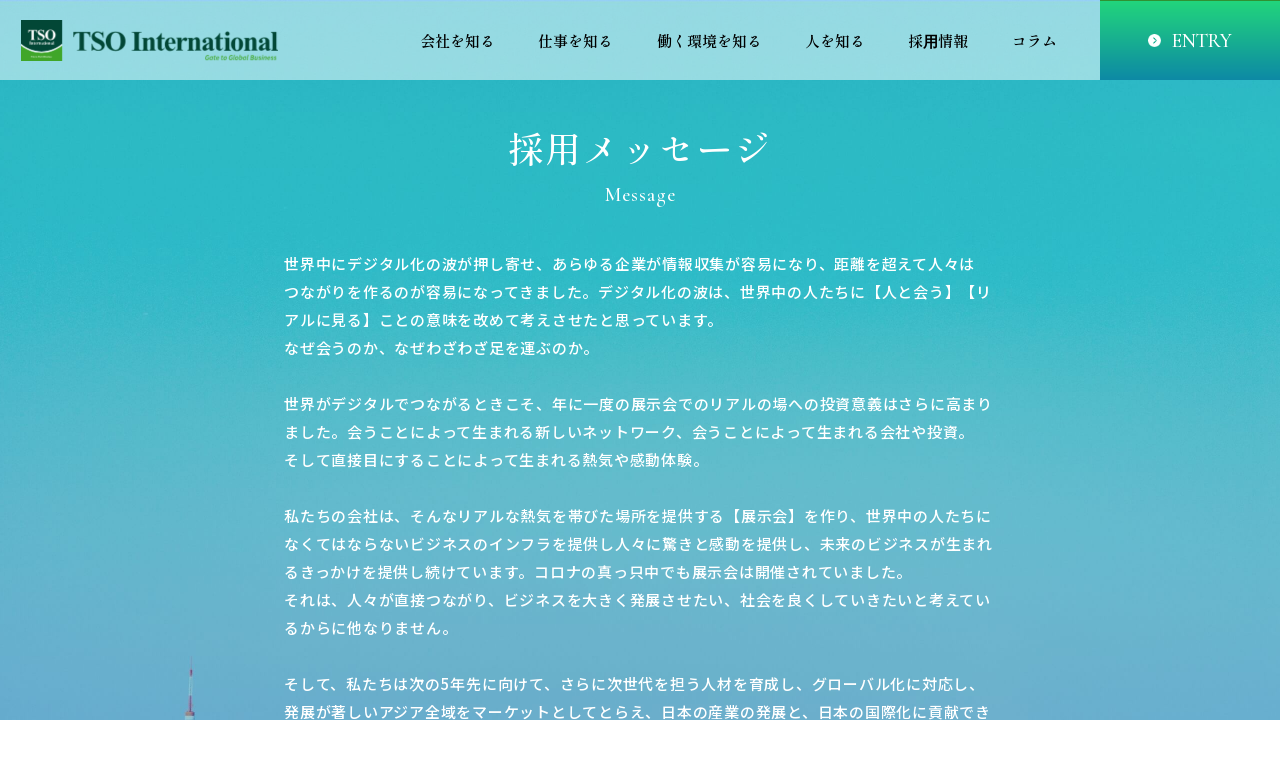

--- FILE ---
content_type: text/html; charset=UTF-8
request_url: https://tso-int.co.jp/recruit/message/
body_size: 45321
content:
<!DOCTYPE HTML>
<html lang="ja">
<head prefix="og: http://ogp.me/ns# fb: http://ogp.me/ns/ fb# article: http://ogp.me/ns/ article#">
<meta property="og:type" content="article">
<meta property="og:url" content="https://tso-int.co.jp/recruit/message/">
<meta property="og:title" content="採用メッセージ / 求める人材 | TSO International株式会社採用情報">
<meta property="og:description" content="私たちと一緒に展示会ビジネスのトップランナーを目指していきませんか。 日本経済と産業発展のキーとなる展示会ビジネスを手掛ける専業企業として、私たちは何よりもまず人材を育成することが不可欠だと考えています。">
<meta property="og:locale" content="ja_JP">
<meta property="og:site_name" content="TSO International株式会社採用情報">
<meta name="twitter:card" content="summary_large_image">
<meta property="og:image" content="https://tso-int.co.jp/recruit/wpticjr/wp-content/themes/tso_theme_dev/img/common/ogp.jpg">
<title>採用メッセージ / 求める人材 | TSO International株式会社採用情報</title>
<meta charset="UTF-8">
<meta name="description" content="私たちと一緒に展示会ビジネスのトップランナーを目指していきませんか。 日本経済と産業発展のキーとなる展示会ビジネスを手掛ける専業企業として、私たちは何よりもまず人材を育成することが不可欠だと考えています。">

<meta name="robots" content="INDEX,FOLLOW">
<meta name="format-detection" content="telephone=no">

<!-- IE対策 -->
<meta http-equiv="X-UA-Compatible" content="IE=edge">

<script src="https://ajax.googleapis.com/ajax/libs/jquery/1.9.1/jquery.min.js"></script>

<!-- スリック関係 -->
<link rel="stylesheet" href="https://tso-int.co.jp/recruit/wpticjr/wp-content/themes/tso_theme_dev/js/slick/css/slick.css">
<link rel="stylesheet" href="https://tso-int.co.jp/recruit/wpticjr/wp-content/themes/tso_theme_dev/js/slick/css/slick-theme.css">
<script src="https://tso-int.co.jp/recruit/wpticjr/wp-content/themes/tso_theme_dev/js/slick/js/jquery-1.11.3.min.js"></script>
<script src="https://tso-int.co.jp/recruit/wpticjr/wp-content/themes/tso_theme_dev/js/slick/js/jquery.slick.min.js"></script>

<!--object-fit(IE対策)-->
<script src="https://cdnjs.cloudflare.com/ajax/libs/object-fit-images/3.2.3/ofi.js"></script>


<script>
var ua = navigator.userAgent;
if ((ua.indexOf('iPhone') > 0) || ua.indexOf('iPod') > 0 || (ua.indexOf('Android') > 0 && ua.indexOf('Mobile') > 0)) {
	// スマホのとき
	$('head').prepend('<meta name="viewport" content="width=device-width, user-scalable=no, initial-scale=1, maximum-scale=1" />');
}else{
	// PC・タブレットのときbodyのmin-widthとcontent="width="合わせる
	$('head').prepend('<meta name="viewport" content="width=1280" />');}
</script>

<!-- google font -->
<!-- linkコードを設定 -->
<link rel="preconnect" href="https://fonts.googleapis.com">
<link rel="preconnect" href="https://fonts.gstatic.com" crossorigin>
<link href="https://fonts.googleapis.com/css2?family=Cormorant+Garamond:ital,wght@0,300;0,400;0,500;0,600;0,700;1,300;1,400;1,500;1,600;1,700&family=Noto+Sans+JP:wght@100..900&family=Noto+Serif+JP:wght@200;300;400;500;600;700;900&family=Shippori+Mincho+B1:wght@400;500;600;700;800&family=Shippori+Mincho:wght@400;500;600;700;800&display=swap" rel="stylesheet">

<link rel="stylesheet" href="https://tso-int.co.jp/recruit/wpticjr/wp-content/themes/tso_theme_dev/css/reset.css" />
<link rel="stylesheet" href="https://tso-int.co.jp/recruit/wpticjr/wp-content/themes/tso_theme_dev/css/admin.css" />

<!-- Google tag (gtag.js) -->
<script async src="https://www.googletagmanager.com/gtag/js?id=G-XTFP2C5ZM8"></script>
<script>
  window.dataLayer = window.dataLayer || [];
  function gtag(){dataLayer.push(arguments);}
  gtag('js', new Date());

  gtag('config', 'G-XTFP2C5ZM8');
</script>
<link rel="stylesheet" href="https://tso-int.co.jp/recruit/wpticjr/wp-content/themes/tso_theme_dev/css/message.css" />

<meta name='robots' content='max-image-preview:large' />
<link rel='dns-prefetch' href='//yubinbango.github.io' />
<link rel='stylesheet' id='wp-block-library-css' href='https://tso-int.co.jp/recruit/wpticjr/wp-includes/css/dist/block-library/style.min.css?ver=6.4.3' type='text/css' media='all' />
<style id='classic-theme-styles-inline-css' type='text/css'>
/*! This file is auto-generated */
.wp-block-button__link{color:#fff;background-color:#32373c;border-radius:9999px;box-shadow:none;text-decoration:none;padding:calc(.667em + 2px) calc(1.333em + 2px);font-size:1.125em}.wp-block-file__button{background:#32373c;color:#fff;text-decoration:none}
</style>
<style id='global-styles-inline-css' type='text/css'>
body{--wp--preset--color--black: #000000;--wp--preset--color--cyan-bluish-gray: #abb8c3;--wp--preset--color--white: #ffffff;--wp--preset--color--pale-pink: #f78da7;--wp--preset--color--vivid-red: #cf2e2e;--wp--preset--color--luminous-vivid-orange: #ff6900;--wp--preset--color--luminous-vivid-amber: #fcb900;--wp--preset--color--light-green-cyan: #7bdcb5;--wp--preset--color--vivid-green-cyan: #00d084;--wp--preset--color--pale-cyan-blue: #8ed1fc;--wp--preset--color--vivid-cyan-blue: #0693e3;--wp--preset--color--vivid-purple: #9b51e0;--wp--preset--gradient--vivid-cyan-blue-to-vivid-purple: linear-gradient(135deg,rgba(6,147,227,1) 0%,rgb(155,81,224) 100%);--wp--preset--gradient--light-green-cyan-to-vivid-green-cyan: linear-gradient(135deg,rgb(122,220,180) 0%,rgb(0,208,130) 100%);--wp--preset--gradient--luminous-vivid-amber-to-luminous-vivid-orange: linear-gradient(135deg,rgba(252,185,0,1) 0%,rgba(255,105,0,1) 100%);--wp--preset--gradient--luminous-vivid-orange-to-vivid-red: linear-gradient(135deg,rgba(255,105,0,1) 0%,rgb(207,46,46) 100%);--wp--preset--gradient--very-light-gray-to-cyan-bluish-gray: linear-gradient(135deg,rgb(238,238,238) 0%,rgb(169,184,195) 100%);--wp--preset--gradient--cool-to-warm-spectrum: linear-gradient(135deg,rgb(74,234,220) 0%,rgb(151,120,209) 20%,rgb(207,42,186) 40%,rgb(238,44,130) 60%,rgb(251,105,98) 80%,rgb(254,248,76) 100%);--wp--preset--gradient--blush-light-purple: linear-gradient(135deg,rgb(255,206,236) 0%,rgb(152,150,240) 100%);--wp--preset--gradient--blush-bordeaux: linear-gradient(135deg,rgb(254,205,165) 0%,rgb(254,45,45) 50%,rgb(107,0,62) 100%);--wp--preset--gradient--luminous-dusk: linear-gradient(135deg,rgb(255,203,112) 0%,rgb(199,81,192) 50%,rgb(65,88,208) 100%);--wp--preset--gradient--pale-ocean: linear-gradient(135deg,rgb(255,245,203) 0%,rgb(182,227,212) 50%,rgb(51,167,181) 100%);--wp--preset--gradient--electric-grass: linear-gradient(135deg,rgb(202,248,128) 0%,rgb(113,206,126) 100%);--wp--preset--gradient--midnight: linear-gradient(135deg,rgb(2,3,129) 0%,rgb(40,116,252) 100%);--wp--preset--font-size--small: 13px;--wp--preset--font-size--medium: 20px;--wp--preset--font-size--large: 36px;--wp--preset--font-size--x-large: 42px;--wp--preset--spacing--20: 0.44rem;--wp--preset--spacing--30: 0.67rem;--wp--preset--spacing--40: 1rem;--wp--preset--spacing--50: 1.5rem;--wp--preset--spacing--60: 2.25rem;--wp--preset--spacing--70: 3.38rem;--wp--preset--spacing--80: 5.06rem;--wp--preset--shadow--natural: 6px 6px 9px rgba(0, 0, 0, 0.2);--wp--preset--shadow--deep: 12px 12px 50px rgba(0, 0, 0, 0.4);--wp--preset--shadow--sharp: 6px 6px 0px rgba(0, 0, 0, 0.2);--wp--preset--shadow--outlined: 6px 6px 0px -3px rgba(255, 255, 255, 1), 6px 6px rgba(0, 0, 0, 1);--wp--preset--shadow--crisp: 6px 6px 0px rgba(0, 0, 0, 1);}:where(.is-layout-flex){gap: 0.5em;}:where(.is-layout-grid){gap: 0.5em;}body .is-layout-flow > .alignleft{float: left;margin-inline-start: 0;margin-inline-end: 2em;}body .is-layout-flow > .alignright{float: right;margin-inline-start: 2em;margin-inline-end: 0;}body .is-layout-flow > .aligncenter{margin-left: auto !important;margin-right: auto !important;}body .is-layout-constrained > .alignleft{float: left;margin-inline-start: 0;margin-inline-end: 2em;}body .is-layout-constrained > .alignright{float: right;margin-inline-start: 2em;margin-inline-end: 0;}body .is-layout-constrained > .aligncenter{margin-left: auto !important;margin-right: auto !important;}body .is-layout-constrained > :where(:not(.alignleft):not(.alignright):not(.alignfull)){max-width: var(--wp--style--global--content-size);margin-left: auto !important;margin-right: auto !important;}body .is-layout-constrained > .alignwide{max-width: var(--wp--style--global--wide-size);}body .is-layout-flex{display: flex;}body .is-layout-flex{flex-wrap: wrap;align-items: center;}body .is-layout-flex > *{margin: 0;}body .is-layout-grid{display: grid;}body .is-layout-grid > *{margin: 0;}:where(.wp-block-columns.is-layout-flex){gap: 2em;}:where(.wp-block-columns.is-layout-grid){gap: 2em;}:where(.wp-block-post-template.is-layout-flex){gap: 1.25em;}:where(.wp-block-post-template.is-layout-grid){gap: 1.25em;}.has-black-color{color: var(--wp--preset--color--black) !important;}.has-cyan-bluish-gray-color{color: var(--wp--preset--color--cyan-bluish-gray) !important;}.has-white-color{color: var(--wp--preset--color--white) !important;}.has-pale-pink-color{color: var(--wp--preset--color--pale-pink) !important;}.has-vivid-red-color{color: var(--wp--preset--color--vivid-red) !important;}.has-luminous-vivid-orange-color{color: var(--wp--preset--color--luminous-vivid-orange) !important;}.has-luminous-vivid-amber-color{color: var(--wp--preset--color--luminous-vivid-amber) !important;}.has-light-green-cyan-color{color: var(--wp--preset--color--light-green-cyan) !important;}.has-vivid-green-cyan-color{color: var(--wp--preset--color--vivid-green-cyan) !important;}.has-pale-cyan-blue-color{color: var(--wp--preset--color--pale-cyan-blue) !important;}.has-vivid-cyan-blue-color{color: var(--wp--preset--color--vivid-cyan-blue) !important;}.has-vivid-purple-color{color: var(--wp--preset--color--vivid-purple) !important;}.has-black-background-color{background-color: var(--wp--preset--color--black) !important;}.has-cyan-bluish-gray-background-color{background-color: var(--wp--preset--color--cyan-bluish-gray) !important;}.has-white-background-color{background-color: var(--wp--preset--color--white) !important;}.has-pale-pink-background-color{background-color: var(--wp--preset--color--pale-pink) !important;}.has-vivid-red-background-color{background-color: var(--wp--preset--color--vivid-red) !important;}.has-luminous-vivid-orange-background-color{background-color: var(--wp--preset--color--luminous-vivid-orange) !important;}.has-luminous-vivid-amber-background-color{background-color: var(--wp--preset--color--luminous-vivid-amber) !important;}.has-light-green-cyan-background-color{background-color: var(--wp--preset--color--light-green-cyan) !important;}.has-vivid-green-cyan-background-color{background-color: var(--wp--preset--color--vivid-green-cyan) !important;}.has-pale-cyan-blue-background-color{background-color: var(--wp--preset--color--pale-cyan-blue) !important;}.has-vivid-cyan-blue-background-color{background-color: var(--wp--preset--color--vivid-cyan-blue) !important;}.has-vivid-purple-background-color{background-color: var(--wp--preset--color--vivid-purple) !important;}.has-black-border-color{border-color: var(--wp--preset--color--black) !important;}.has-cyan-bluish-gray-border-color{border-color: var(--wp--preset--color--cyan-bluish-gray) !important;}.has-white-border-color{border-color: var(--wp--preset--color--white) !important;}.has-pale-pink-border-color{border-color: var(--wp--preset--color--pale-pink) !important;}.has-vivid-red-border-color{border-color: var(--wp--preset--color--vivid-red) !important;}.has-luminous-vivid-orange-border-color{border-color: var(--wp--preset--color--luminous-vivid-orange) !important;}.has-luminous-vivid-amber-border-color{border-color: var(--wp--preset--color--luminous-vivid-amber) !important;}.has-light-green-cyan-border-color{border-color: var(--wp--preset--color--light-green-cyan) !important;}.has-vivid-green-cyan-border-color{border-color: var(--wp--preset--color--vivid-green-cyan) !important;}.has-pale-cyan-blue-border-color{border-color: var(--wp--preset--color--pale-cyan-blue) !important;}.has-vivid-cyan-blue-border-color{border-color: var(--wp--preset--color--vivid-cyan-blue) !important;}.has-vivid-purple-border-color{border-color: var(--wp--preset--color--vivid-purple) !important;}.has-vivid-cyan-blue-to-vivid-purple-gradient-background{background: var(--wp--preset--gradient--vivid-cyan-blue-to-vivid-purple) !important;}.has-light-green-cyan-to-vivid-green-cyan-gradient-background{background: var(--wp--preset--gradient--light-green-cyan-to-vivid-green-cyan) !important;}.has-luminous-vivid-amber-to-luminous-vivid-orange-gradient-background{background: var(--wp--preset--gradient--luminous-vivid-amber-to-luminous-vivid-orange) !important;}.has-luminous-vivid-orange-to-vivid-red-gradient-background{background: var(--wp--preset--gradient--luminous-vivid-orange-to-vivid-red) !important;}.has-very-light-gray-to-cyan-bluish-gray-gradient-background{background: var(--wp--preset--gradient--very-light-gray-to-cyan-bluish-gray) !important;}.has-cool-to-warm-spectrum-gradient-background{background: var(--wp--preset--gradient--cool-to-warm-spectrum) !important;}.has-blush-light-purple-gradient-background{background: var(--wp--preset--gradient--blush-light-purple) !important;}.has-blush-bordeaux-gradient-background{background: var(--wp--preset--gradient--blush-bordeaux) !important;}.has-luminous-dusk-gradient-background{background: var(--wp--preset--gradient--luminous-dusk) !important;}.has-pale-ocean-gradient-background{background: var(--wp--preset--gradient--pale-ocean) !important;}.has-electric-grass-gradient-background{background: var(--wp--preset--gradient--electric-grass) !important;}.has-midnight-gradient-background{background: var(--wp--preset--gradient--midnight) !important;}.has-small-font-size{font-size: var(--wp--preset--font-size--small) !important;}.has-medium-font-size{font-size: var(--wp--preset--font-size--medium) !important;}.has-large-font-size{font-size: var(--wp--preset--font-size--large) !important;}.has-x-large-font-size{font-size: var(--wp--preset--font-size--x-large) !important;}
.wp-block-navigation a:where(:not(.wp-element-button)){color: inherit;}
:where(.wp-block-post-template.is-layout-flex){gap: 1.25em;}:where(.wp-block-post-template.is-layout-grid){gap: 1.25em;}
:where(.wp-block-columns.is-layout-flex){gap: 2em;}:where(.wp-block-columns.is-layout-grid){gap: 2em;}
.wp-block-pullquote{font-size: 1.5em;line-height: 1.6;}
</style>
<link rel="https://api.w.org/" href="https://tso-int.co.jp/recruit/wp-json/" /><link rel="alternate" type="application/json" href="https://tso-int.co.jp/recruit/wp-json/wp/v2/pages/727" /><link rel="alternate" type="application/json+oembed" href="https://tso-int.co.jp/recruit/wp-json/oembed/1.0/embed?url=https%3A%2F%2Ftso-int.co.jp%2Frecruit%2Fmessage%2F" />
<link rel="alternate" type="text/xml+oembed" href="https://tso-int.co.jp/recruit/wp-json/oembed/1.0/embed?url=https%3A%2F%2Ftso-int.co.jp%2Frecruit%2Fmessage%2F&#038;format=xml" />
</head>
<body>
	<!-- ローディング -->

<ul class="banner_inc pc_none">
	<li>
		<a target="_blank" rel="noopener noreferrer" class="g_mid02" href="https://tso-int.co.jp/recruit/entry">ENTRY</a>
	</li>
</ul>

<script>
$(function () {
	$('.banner_inc').delay(2000).queue(function() {
		$(this).addClass('show').dequeue();
	});
	$('.banner-close').click(function() {
		$(this).parent().fadeOut(200);
	});
});
</script>

<style>
@charset 'utf-8';
.banner_inc {
	width: auto;
	height: auto;
	display: block;
	position: fixed;
	top: auto;
	bottom: 100px;
	left: auto;
	right: 26px;
	margin: auto;
	z-index: 100;
}
@media only screen and (max-width: 767px) {
	.banner_inc {
		position: fixed;
		width: 144px;
		display: flex;
		justify-content: flex-end;
		align-items: stretch;
		bottom: -67px;
		right: 0;
		opacity: 0;
		transition: opacity 1s;
	}
	.banner_inc.show {
		opacity: 1;
		transition: opacity 1s;
		bottom: 0;
	}
}
.banner_inc li{
	width: auto;
/* 画像が入る場合はここを削除 */
	width: 300px;
/* 画像が入る場合はここを削除 */
	height: auto;
	margin: 0 0 0 auto;
	display: block;
	position: relative;
	transition: all .5s;
}
@media only screen and (max-width: 767px) {
	.banner_inc li{
		width: 100%;
		margin: 0;
	}
}
/*閉じるボタン*/
/*.banner_inc li .banner-close {
	width: 20px;
	height: 20px;
	display: block;
	position: absolute;
	top: -10px;
	bottom: auto;
	left: auto;
	right: -10px;
	margin: auto;
	z-index: 10;
	cursor: pointer;
}
@media only screen and (max-width: 767px) {
	.banner_inc li .banner-close {
		display: none;
	}
}
.banner_inc li .banner-close .close_btn {
	box-sizing: border-box;
	width: 100%;
	height: 100%;
	margin: 0;
	border-radius: 50%;
	display: block;
	position: relative;
}
.banner_inc li .banner-close .close_btn::before,
.banner_inc li .banner-close .close_btn::after {
	content: '';
	position: absolute;
	top: 50%;
	left: 50%;
	width: 1px;
	height: 10px;
}
.banner_inc li .banner-close .close_btn::before {
	transform: translate(-50%,-50%) rotate(45deg);
}
.banner_inc li .banner-close .close_btn::after {
	transform: translate(-50%,-50%) rotate(-45deg);
}
.banner_inc li:nth-of-type(1) .banner-close .close_btn{
	border: 1px solid #104EA3;
	background-color: #ffffff;
}
.banner_inc li:nth-of-type(1) .banner-close .close_btn::before,
.banner_inc li:nth-of-type(1) .banner-close .close_btn::after {
	background-color: #104EA3;
}
.banner_inc li:nth-of-type(2) .banner-close .close_btn{
	border: 1px solid #abbcca;
	background-color: #ffffff;
}
.banner_inc li:nth-of-type(2) .banner-close .close_btn::before,
.banner_inc li:nth-of-type(2) .banner-close .close_btn::after {
	background-color: #abbcca;
}*/
.banner_inc li a{
	width: 100%;
	height: 67px;
	font-size: 18px;
	line-height: 28px;
	color: #ffffff;
	background: linear-gradient(180deg, #22D57C 0%, #0D89A5 100%);
	display: flex;
	justify-content: center;
	align-items: center;
}
.banner_inc li a::before{
	content: '';
	width: 12px;
	height: 12px;
	margin: 0 11px 0 0;
	background-image: url(https://tso-int.co.jp/recruit/wpticjr/wp-content/themes/tso_theme_dev/img/common/item02.png);
	background-repeat: no-repeat;
	background-size: contain;
	background-position: center;
	display: block;
	flex-shrink: 0;
}
</style>

<header>
	<div class="header01">
		<h1>
			<a href="https://tso-int.co.jp/recruit/">
				<img src="https://tso-int.co.jp/recruit/wpticjr/wp-content/themes/tso_theme_dev/img/common/logo01.png" alt="採用メッセージ / 求める人材">
			</a>
		</h1>
		<div class="slide-menu-btn pc_none">
			<span class="line-bar"></span>
		</div>
		<nav>
			<ul class="nav_01">
				<li class="drop">
					<a class="b1_sbold" href="https://tso-int.co.jp/recruit/about">会社を知る</a>
					<span class="drop-btn pc_none"></span>
					<ul class="drop_01 left">
						<li class="child">
							<a class="b1_mid" href="https://tso-int.co.jp/recruit/about">
								企業理念/行動指針
							</a>
						</li>
						<li class="child">
							<a class="b1_mid" href="https://tso-int.co.jp/recruit/numbers">
								数字で見るTSO
							</a>
						</li>
						<li class="child">
							<a class="b1_mid" href="https://tso-int.co.jp/recruit/company">
								会社概要
							</a>
						</li>
					</ul>
				</li>
				<li class="drop">
					<a class="b1_sbold" href="https://tso-int.co.jp/recruit/business">仕事を知る</a>
					<span class="drop-btn pc_none"></span>
					<ul class="drop_01 left">
						<li class="child">
							<a class="b1_mid" href="https://tso-int.co.jp/recruit/about_exhibitions">
								展示会とは
							</a>
						</li>
						<li class="child">
							<a class="b1_mid" href="https://tso-int.co.jp/recruit/creating">
								展示会をつくる仕事
							</a>
						</li>
						<li class="child">
							<a class="b1_mid" href="https://tso-int.co.jp/recruit/introduction">
								展示会紹介
							</a>
						</li>
						<!-- <li class="child">
							<a class="b1_mid" href="">
								プロジェクト紹介
							</a>
						</li> -->
					</ul>
				</li>

				<li>
					<a class="b1_sbold " href="https://tso-int.co.jp/recruit/environment">働く環境を知る</a>
				</li>
				<li>
					<a class="b1_sbold " href="https://tso-int.co.jp/recruit/member">人を知る</a>
				</li>
				<!-- <li>
					<a class="b1_sbold" href="https://tso-int.co.jp/recruit/recruit_info">採⽤情報</a>
				</li> -->

				<li class="drop drop2">
					<a class="b1_sbold" href="https://tso-int.co.jp/recruit/recruit_info">採⽤情報</a>
					<span class="drop-btn pc_none"></span>
					<ul class="drop_01 left">
						<li class="child">
							<a class="b1_mid" href="https://tso-int.co.jp/recruit/message">
								採用メッセージ/求める人物像
							</a>
						</li>
						<li class="child">
							<a class="b1_mid" href="https://tso-int.co.jp/recruit/new_graduate">
								新卒採用情報
							</a>
						</li>
						<li class="child">
							<a class="b1_mid" href="https://tso-int.co.jp/recruit/career_recruitment">
								キャリア採用情報
							</a>
						</li>
						<li class="child">
							<a class="b1_mid" href="https://tso-int.co.jp/recruit/education_training">
								教育・研修制度
							</a>
						</li>
						<li class="child">
							<a class="b1_mid" href="https://tso-int.co.jp/recruit/faq">
								よくある質問
							</a>
						</li>
					</ul>
				</li>



				<li>
					<a class="b1_sbold"
					href="https://tso-int.co.jp/recruit/column">コラム</a>
				</li>
				
				<li class="nav01_01">
					<a target="_blank" rel="noopener noreferrer" class="g_mid02" href="https://tso-int.co.jp/recruit/entry">ENTRY</a>
				</li>
				<!-- <li class="nav01_01 pc_none">
					<ul>
						<li><a target="_blank" rel="noopener noreferrer" href="https://tso-int.co.jp/recruit/contact">お問い合わせ</a></li>
					</ul>
					<ul class="sp_none">
						<li><a target="_blank" rel="noopener noreferrer" href="">外部リンク</a></li>
						<li><a href="https://tso-int.co.jp/recruit/privacy">プライバシーポリシー</a></li>
					</ul>
				</li> -->
			</ul>

			<script>
			$(function() {
				//コンテンツを非表示に
				$('.nav02_01.drop .open').next('.nav02_01_00').next('.nav02_01_01').css('display','block');
				//タイトルがクリックされたら
				$('.nav02_01.drop p').click(function () {
					//クリックしたnav02_01 p以外の全てのopenを取る
					$('.nav02_01.drop p').not(this).removeClass('open');
					//クリックされたnav02_01 p以外のcontentを閉じる
					$('.nav02_01.drop p').not(this).next('.nav02_01_00').next('.nav02_01_01').slideUp(300);
					//thisにopenクラスを付与
					$(this).toggleClass('open');
					//thisのcontentを展開、開いていれば閉じる
					$(this).next('.nav02_01_00').next('.nav02_01_01').slideToggle(300);
				});
				$('header .header01 .nav02 .nav02_01.drop .nav02_01_01 li a').click(function () {
					$('.nav02_01 p').removeClass('open');
				});
			});
			</script>
		</nav>
	</div>
</header>

<script>
// SPナビ用のjsここから
$(window).on('orientationchange load',function(){
	var h = $(window).height();
	var w = $(window).width();
	var x = 768;
	if (w < x) {
	//スマホ
	$(function() {
		$('.slide-menu-btn').click(function() {
			$(this).toggleClass('active');
			$('nav').toggleClass('panelactive');//ナビゲーションにpanelactiveクラスを付与
			$('header .header01 h1').toggleClass('active');
			if ($(this).hasClass('active')) {
			// クラス「active」を持っていた場合の処理
			} else {
			// クラス「active」を持っていなかった場合の処理
			$('header .header01 nav .nav_01 .drop .drop-btn').removeClass('drop-active');
			$('header .header01 nav .nav_01 .drop ul').slideUp(500);
			}
		});
		$('header .header01 nav .nav_01 .drop .drop-btn').click(function() {
			$(this).toggleClass('drop-active');
			$(this).next('ul').slideToggle(500);
		});
	});
	$(function() {
		$('header .header01 nav .nav_01 li a').click(function() {
			$('.slide-menu-btn').removeClass('active');
			$('nav').removeClass('panelactive');//ナビゲーションのpanelactiveクラスも除去
			$('header .header01 h1').removeClass('active');
			$('header .header01 nav .nav_01 .drop .drop-btn').removeClass('drop-active');
			$('header .header01 nav .nav_01 .drop ul').slideUp(500);
		});
		$('header .header01 nav .nav_01 .drop ul li a').click(function() {
			$('.slide-menu-btn').removeClass('active');
			$('nav').removeClass('panelactive');//ナビゲーションのpanelactiveクラスも除去
			$('header .header01 h1').removeClass('active');
			$('header .header01 nav .nav_01 .drop .drop-btn').removeClass('drop-active');
			$('header .header01 nav .nav_01 .drop ul').slideUp(500);
		});
		$('header .header01 nav .nav_01 .nav01_01 ul li a').click(function() {
			$('.slide-menu-btn').removeClass('active');
			$('nav').removeClass('panelactive');//ナビゲーションのpanelactiveクラスも除去
			$('header .header01 h1').removeClass('active');
			$('header .header01 nav .nav_01 .drop .drop-btn').removeClass('drop-active');
			$('header .header01 nav .nav_01 .drop ul').slideUp(500);
		});
	});
	// SPナビ用のjsここまで
	} else {
	//PC
	}
});
// ナビの高さを指定
$(window).on('orientationchange load',function(){
	var h = $(window).height();
	var w = $(window).width();
	var x = 768;
	if (w < x) {
	//スマホ
		if(w < h){
		//縦長スクリーン
		$('header .header01 nav').css('height',h + 'px');
		} else {
		//横長スクリーン
		$('header .header01 nav').css('height','100vh');
		}
	} else {
	//PC
	$('header .header01 nav').css('height','100%');
	}
});
//fixed強制横スクロール
$(window).on('load resize', function(){
	var h = $(window).height();
	var w = $(window).width();
	var x = 768;
	if (w < x) {
	//スマホ
	$(window).on('scroll', function(){
		$('header').css('left', -$(window).scrollLeft());
		$('header .header01 .panelactive').css('left', -$(window).scrollLeft());
	});
	} else {
	//PC
	$(window).on('scroll', function(){
		$('header').css('left', -$(window).scrollLeft());
	});
	}
});
</script>	<main>
			<!-- eyecatchここから -->

	<?//php スマホ文字スクロール復活の場合は下記sp_noneを削除?>
	<div class="eyecatch_inc top message sp_none">
		<div class="eyecatch_inc01">
			<div class="eyecatch_inc01_01">
				<h2 class="g_mid">採用メッセージ</h2>
				<p class="g_mid02 text01">Message</p>
				<div class="text-container parent-element">
					<p class="text02 mid">
						世界中にデジタル化の波が押し寄せ、あらゆる企業が情報収集が容易になり、距離を超えて人々は<br class="sp_none">
						つながりを作るのが容易になってきました。デジタル化の波は、世界中の人たちに【人と会う】【リアルに見る】ことの意味を改めて考えさせたと思っています。<br class="sp_none">
						なぜ会うのか、なぜわざわざ足を運ぶのか。<br>
						<br>
						世界がデジタルでつながるときこそ、年に一度の展示会でのリアルの場への投資意義はさらに高まりました。会うことによって生まれる新しいネットワーク、会うことによって生まれる会社や投資。<br class="sp_none">
						そして直接目にすることによって生まれる熱気や感動体験。<br>
						<br>
						私たちの会社は、そんなリアルな熱気を帯びた場所を提供する【展示会】を作り、世界中の人たちになくてはならないビジネスのインフラを提供し人々に驚きと感動を提供し、未来のビジネスが生まれるきっかけを提供し続けています。コロナの真っ只中でも展示会は開催されていました。<br class="sp_none">
						それは、人々が直接つながり、ビジネスを大きく発展させたい、社会を良くしていきたいと考えているからに他なりません。<br>
						<br>
						そして、私たちは次の5年先に向けて、さらに次世代を担う人材を育成し、グローバル化に対応し、発展が著しいアジア全域をマーケットとしてとらえ、日本の産業の発展と、日本の国際化に貢献できる会社に成長していくための明確なビジョンをもって事業を進めています。<br>
						私たちと日本と日本の産業の未来を創っていける意欲のある方、是非チャレンジしてください。
					</p>
				</div>
			</div>
		</div>
		<script>
			// 親要素の取得
			var parentElement = document.getElementById('parent-element');

			// 親要素の高さを取得
			var parentHeight = parentElement.offsetHeight;

			// スクロール位置を監視
			window.addEventListener('scroll', function() {
			    // スクロールされた量を取得
			    var scrollTop = window.pageYOffset || document.documentElement.scrollTop;

			    // スクロール位置が親要素の下半分よりも上にあるかどうかを判断
			    if (scrollTop > parentElement.offsetTop + parentHeight / 2) {
			        // 下半分の場合は半透明にする
			        parentElement.style.opacity = '0.5';
			    } else {
			        // 上半分の場合は元の透明度に戻す
			        parentElement.style.opacity = '1';
			    }
			});	
		</script>


		<div class="eyecatch_inc02">
			<div class="eye_img eye_img01"></div>
		</div>
		<img class="bg pc_none" src="https://tso-int.co.jp/recruit/wpticjr/wp-content/themes/tso_theme_dev/img/message/bg.png" alt="">
	</div>

	<?//php スマホ文字常時表示の記述 スクロール復活の場合は下記message_spをコメントアウト cssはそのままで?>
	<div class="message_sp pc_none">
		<h2 class="g_mid">採用メッセージ</h2>
		<p class="g_mid02 text01">Message</p>
		<p class="text002 mid">
			世界中にデジタル化の波が押し寄せ、あらゆる企業が情報収集が容易になり、距離を超えて人々は<br class="sp_none">
			つながりを作るのが容易になってきました。デジタル化の波は、世界中の人たちに【人と会う】【リアルに見る】ことの意味を改めて考えさせたと思っています。<br class="sp_none">
			なぜ会うのか、なぜわざわざ足を運ぶのか。<br>
			<br>
			世界がデジタルでつながるときこそ、年に一度の展示会でのリアルの場への投資意義はさらに高まりました。会うことによって生まれる新しいネットワーク、会うことによって生まれる会社や投資。<br class="sp_none">
			そして直接目にすることによって生まれる熱気や感動体験。<br>
			<br>
			私たちの会社は、そんなリアルな熱気を帯びた場所を提供する【展示会】を作り、世界中の人たちになくてはならないビジネスのインフラを提供し人々に驚きと感動を提供し、未来のビジネスが生まれるきっかけを提供し続けています。コロナの真っ只中でも展示会は開催されていました。<br class="sp_none">
			それは、人々が直接つながり、ビジネスを大きく発展させたい、社会を良くしていきたいと考えているからに他なりません。<br>
			<br>
			そして、私たちは次の5年先に向けて、さらに次世代を担う人材を育成し、グローバル化に対応し、発展が著しいアジア全域をマーケットとしてとらえ、日本の産業の発展と、日本の国際化に貢献できる会社に成長していくための明確なビジョンをもって事業を進めています。<br>
			私たちと日本と日本の産業の未来を創っていける意欲のある方、是非チャレンジしてください。
		</p>
	</div>
		<div class="pankuzu_inc">
	<div class="pankuzu_inc_inner">
		<a href="https://tso-int.co.jp/recruit/">HOME</a>
		<span>&nbsp;>&nbsp;</span>
				<a href="https://tso-int.co.jp/recruit/recruit_info">採用情報</a>
		<span>&nbsp;>&nbsp;</span>
		<p>採用メッセージ / 求める人材</p>
		</div>
</div>

<style>
/*.pan_incここから*/
.pankuzu_inc{
	width: 100%;
	height: auto;
}
.pankuzu_inc .pankuzu_inc_inner{
	width: 1180px;
	height: auto;
	padding: 5px 0;
	margin: 0 auto;
	display: block;
}
@media only screen and (max-width: 767px) {
	.pankuzu_inc .pankuzu_inc_inner{
		width: 90%;
		max-width: 320px;
	}
}
.pankuzu_inc .pankuzu_inc_inner a{
	font-size: 12px;
	line-height: 28px;
	display: inline;
	color: #0073BC;
	text-decoration: underline;
}
@media only screen and (max-width: 767px) {
	.pankuzu_inc .pankuzu_inc_inner a{
		font-size: 12px;
		line-height: 22px;
	}
}
.pankuzu_inc .pankuzu_inc_inner span{
	font-size: 12px;
	line-height: 28px;
	display: inline;
	color: #888888;
}
@media only screen and (max-width: 767px) {
	.pankuzu_inc .pankuzu_inc_inner span{
		font-size: 12px;
		line-height: 22px;
	}
}
.pankuzu_inc .pankuzu_inc_inner p{
	font-size: 12px;
	line-height: 28px;
	display: inline;
	color: #888888;
}
@media only screen and (max-width: 767px) {
	.pankuzu_inc .pankuzu_inc_inner p{
		font-size: 12px;
		line-height: 22px;
	}
}
/*.pan_incここまで*/
</style>
		<section class="contents01">
			<div class="contents01_01">
				<h3 class="g_sbold text01">求める人物像</h3>
				<p class="g_mid02 text02" id="cont01"> Ideal candidate profile</p>
				<img class="img01" src="https://tso-int.co.jp/recruit/wpticjr/wp-content/themes/tso_theme_dev/img/message/img01.jpg" alt="">
				<ul>
					<li>
						<p class="text03 g_mid">1</p>
						<p class="text04 g_sbold">イベント好き、イベントを通じてたくさんの方に楽しんでもらいたい</p>
					</li>
					<li>
						<p class="text03 g_mid">2</p>
						<p class="text04 g_sbold">部活や趣味など、物事に徹底的に打込んだ経験を生かしたい</p>
					</li>
					<li>
						<p class="text03 g_mid">3</p>
						<p class="text04 g_sbold">リーダーとしてチームを率いたり、新しいことを率先して進めていきたい</p>
					</li>
					<li>
						<p class="text03 g_mid">4</p>
						<p class="text04 g_sbold">常に向上心を持って成長し、新しい自分のキャリアを創りたい</p>
					</li>
					<li>
						<p class="text03 g_mid">5</p>
						<p class="text04 g_sbold">自分の意見を持ち、論理的に物事を考えて伝え人を動かしたい</p>
					</li>
					<li>
						<p class="text03 g_mid">6</p>
						<p class="text04 g_sbold">グローバルな視野を持ち、世界中に人脈を作り世界の人たちと繋がりたい</p>
					</li>
				</ul>
			</div>
		</section>

		<div class="rec_inc_bg">
	<div class="rec_inc">
				
				<a class="rec_inc01" href="https://tso-int.co.jp/recruit/education_training">
				<img class="img01 sp_none" src="https://tso-int.co.jp/recruit/wpticjr/wp-content/themes/tso_theme_dev/img/rec_info/img02.jpg" alt="">
				<img class="img01 pc_none" src="https://tso-int.co.jp/recruit/wpticjr/wp-content/themes/tso_theme_dev/img/rec_info/img02_sp.jpg" alt="">
				<div class="rec_inc01_01">
					<img class="arrow" src="https://tso-int.co.jp/recruit/wpticjr/wp-content/themes/tso_theme_dev/img/rec_info/arrow01.png" alt="">
					<div class="rec_inc01_01_01">
						<p class="text02 g_sbold">教育・研修制度</p>
						<p class="text03 g_bold02">Education/Training</p>
					</div>
				</div>
			</a>
		
				<a class="rec_inc01" href="https://tso-int.co.jp/recruit/new_graduate">
			<img class="img01 sp_none" src="https://tso-int.co.jp/recruit/wpticjr/wp-content/themes/tso_theme_dev/img/rec_info/img03.jpg" alt="">
			<img class="img01 pc_none" src="https://tso-int.co.jp/recruit/wpticjr/wp-content/themes/tso_theme_dev/img/rec_info/img03_sp.jpg" alt="">
			<div class="rec_inc01_01">
				<img class="arrow" src="https://tso-int.co.jp/recruit/wpticjr/wp-content/themes/tso_theme_dev/img/rec_info/arrow01.png" alt="">
				<div class="rec_inc01_01_01">
					<p class="text02 g_sbold">新卒採用情報</p>
					<p class="text03 g_bold02">Recruit for new graduate</p>
				</div>
			</div>
		</a>
		
				<a class="rec_inc01" href="https://tso-int.co.jp/recruit/career_recruitment">
			<img class="img01 sp_none" src="https://tso-int.co.jp/recruit/wpticjr/wp-content/themes/tso_theme_dev/img/rec_info/img04.jpg" alt="">
			<img class="img01 pc_none" src="https://tso-int.co.jp/recruit/wpticjr/wp-content/themes/tso_theme_dev/img/rec_info/img04_sp.jpg" alt="">
			<div class="rec_inc01_01">
				<img class="arrow" src="https://tso-int.co.jp/recruit/wpticjr/wp-content/themes/tso_theme_dev/img/rec_info/arrow01.png" alt="">
				<div class="rec_inc01_01_01">
					<p class="text02 g_sbold">キャリア採用情報</p>
					<p class="text03 g_bold02">Recruit for career</p>
				</div>
			</div>
		</a>
		
				<a class="rec_inc01" href="https://tso-int.co.jp/recruit/faq">
			<img class="img01 sp_none" src="https://tso-int.co.jp/recruit/wpticjr/wp-content/themes/tso_theme_dev/img/rec_info/img06.jpg" alt="">
			<img class="img01 pc_none" src="https://tso-int.co.jp/recruit/wpticjr/wp-content/themes/tso_theme_dev/img/rec_info/img06_sp.jpg" alt="">
			<div class="rec_inc01_01">
				<img class="arrow" src="https://tso-int.co.jp/recruit/wpticjr/wp-content/themes/tso_theme_dev/img/rec_info/arrow01.png" alt="">
				<div class="rec_inc01_01_01">
					<p class="text02 g_sbold">よくある質問</p>
					<p class="text03 g_bold02">FAQ</p>
				</div>
			</div>
		</a>
			</div>
</div>
		

<footer>
	<div class="footer01">
		<!-- PC用フッターナビ -->
		<div class="footer01_01">
			<div class="footer01_01_01">
				<a class="logo" href="https://tso-int.co.jp/recruit/">
					<img src="https://tso-int.co.jp/recruit/wpticjr/wp-content/themes/tso_theme_dev/img/common/logo01.png" alt="">
				</a>
				<p class="mid text01">TSO International Recruiting Site</p>
				<a class="link01" href="https://tso-int.co.jp/" target="_blank">コーポレートサイト</a>
			</div>
			<div class="footer01_01_02">
				<ul>
					<li>
						<a class="g_sbold" href="https://tso-int.co.jp/recruit/about">
							会社を知る
						</a>
						<ul>
							<li>
								<a class="" href="https://tso-int.co.jp/recruit/about/">
									企業理念/行動指針
								</a>
							</li>
							<li>
								<a class="" href="https://tso-int.co.jp/recruit/numbers">
									数字で見るTSO
								</a>
							</li>
							<li>
								<a class="" href="https://tso-int.co.jp/recruit/company">
									会社概要
								</a>
							</li>
						</ul>
					</li>
					<li>
						<a class="g_sbold" href="https://tso-int.co.jp/recruit/business">
							仕事を知る
						</a>
						<ul>
							<li>
								<a class="" href="https://tso-int.co.jp/recruit/about_exhibitions">
									展示会とは
								</a>
							</li>
							<li>
								<a class="" href="https://tso-int.co.jp/recruit/creating">
									展示会をつくる仕事
								</a>
							</li>
							<li>
								<a class="" href="https://tso-int.co.jp/recruit/introduction">
									展示会紹介
								</a>
							</li>
							<!-- <li>
								<a class="" href="">
									プロジェクト紹介
								</a>
							</li> -->
						</ul>
					</li>
				</ul>
				<ul>
					<li>
						<a class="g_sbold" href="https://tso-int.co.jp/recruit/member">
							人を知る
						</a>
						<!-- <//?php
						// パラメータを指定
						$array = array(
							'taxonomy' => 'member_cat',
							// カテゴリー内の記事数順で指定
							'orderby' => 'count',
							// 降順で指定
							'order' => 'DSC'
						);
						$categories = get_categories( $array ); ?>
												 -->
					</li>
					<li>
						<a class="g_sbold" href="https://tso-int.co.jp/recruit/environment">
							働く環境を知る
						</a>
					</li>
				</ul>
				<ul>
					<li>
						<a class="g_sbold" href="https://tso-int.co.jp/recruit/recruit_info">
							採用情報
						</a>
						<ul>
							<!-- <li>
								<a href="https://job.rikunabi.com/2025/company/r116262008/" target="_blank">新卒採用</a>
							</li>
							<li>
								<a href="https://jp.indeed.com/cmp/Tso-International%E6%A0%AA%E5%BC%8F%E4%BC%9A%E7%A4%BE-2?from=mobviewjob&tk=1ho8uhd6nh0p9801&fromjk=fcae9b8831bd8b62&attributionid=mobvjcmp" target="_blank">中途採用</a>
							</li> -->
							<li>
								<a class="" href="https://tso-int.co.jp/recruit/message">
									採用メッセージ/求める人物像
								</a>
							</li>
							<li>
								<a class="" href="https://tso-int.co.jp/recruit/new_graduate">
									新卒採用情報
								</a>
							</li>
							<li>
								<a class="" href="https://tso-int.co.jp/recruit/career_recruitment">
									キャリア採用情報
								</a>
							</li>
							<li>
								<a class="" href="https://tso-int.co.jp/recruit/education_training">
									教育・研修制度
								</a>
							</li>
							<li>
								<a class="" href="https://tso-int.co.jp/recruit/faq">
									よくある質問
								</a>
							</li>
							<li>
								<a class="" href="https://tso-int.co.jp/recruit/entry">
									応募フォーム
								</a>
							</li>
						</ul>
					</li>
					<li>
						<a class="g_sbold" href="https://tso-int.co.jp/recruit/column">
							コラム
						</a>
					</li>
				</ul>
			</div>
		</div>

		<div class="footer01_02">
			<div class="footer01_02_01">
				<a class="b1_sbold link01" href="https://tso-int.co.jp/recruit/privacy">
					個人情報保護方針
				</a>
				<p class="text01">
					Copyright&nbsp;&copy;&nbsp;TSO&nbsp;All&nbsp;Rights&nbsp;Reserved.
				</p>
			</div>
		</div>
	</div>
</footer>

<!-- ページTOPボタン -->
<!-- <a class="btn-top"></a> -->
<style type="text/css">
@charset 'utf-8';
.btn-top {
	position: fixed;
	bottom: 0;
	right: 20px;
	width: 50px;
	height: 50px;
	display: block;
	z-index: 10;
	cursor: pointer;
}
.btn-top::before {
	content: '';
	width: 0;
	height: 0;
	display: block;
	border-style: solid;
	border-width: 0 12px 21px 12px;
	border-color: transparent transparent #104EA3 transparent;
	position: absolute;
	top: 0;
	bottom: 0;
	left: 0;
	right: 0;
	margin: auto;
}
@media only screen and (max-width: 767px) {
	.btn-top {
		right: 0;
	}
}
</style>
<script>
//ページTOPボタン
$(window).load(function(){
	var w = $(window).width();
	var h = $(window).height();
	var x = 768;
	var d = $(document).height();
	var hide = d - h - 10;
	var topBtn = $('.btn-top');
	var eyeh = $('header').outerHeight();
	var eyehsp = h;
	topBtn.css('bottom', '-50px');
	if (w < x) {
	//スマホ
		//スクロールがheaderに達したらボタン表示
		$(window).scroll(function () {
			//一番下で消える
			//if ($(this).scrollTop() > eyehsp && $(this).scrollTop() < hide) {
			//一番下でも消えない
			if ($(this).scrollTop() > eyehsp) {
				topBtn.css('bottom', '80px');
			} else {
				topBtn.css('bottom', '-50px');
			}
		});
	} else {
	//PC
		//スクロールがheaderに達したらボタン表示
		$(window).scroll(function () {
		//一番下で消える
		//if ($(this).scrollTop() > eyeh && $(this).scrollTop() < hide) {
		//一番下でも消えない
		if ($(this).scrollTop() > eyeh) {
				topBtn.css('bottom', '21px');
			} else {
				topBtn.css('bottom', '-50px');
			}
		});
	}
	//スクロールしてトップ
	topBtn.click(function () {
		$('body,html').animate({
			scrollTop: 0
		}, 500);
		return false;
	});
});
jQuery(function ($) {
	// smooth scroll
	var headerHeight = $('header').outerHeight();
	var urlHash = location.hash;
	if (urlHash) {
		$('body,html').stop().scrollTop(0);
		setTimeout(function() {
			var target = $(urlHash);
			var position = target.offset().top - headerHeight;
			$('body,html').stop().animate({
				scrollTop: position
			}, 500);
		}, 100);
	}
	$('a[href^="#"]').click(function() {
		var href = $(this).attr("href");
		var target = $(href == "#" || href == "" ? 'html' : href);
		var position = target.offset().top - headerHeight;
		$('body,html').stop().animate({
			scrollTop: position
		}, 500);
		return false;
	});
});
//ページTOPボタン
</script>
<script>
//js-box01はcover、js-box02はcontain
$(window).on("load resize orientationchange",function(){
	$('.square').each(function() {
		var squarew = $(this).width();
		$(this).css('height',squarew + 'px');
	});
	$('.js-box01').each(function() {
		$(this).css({
			//object-fit
			'object-fit':'cover',
			//IE対策
			'font-family':'object-fit:cover'
		});
	});
	$('.js-box02').each(function() {
		$(this).css({
			//object-fit
			'object-fit':'contain',
			//IE対策
			'font-family':'object-fit:contain'
		});
	});
});
//js-box01はcover、js-box02はcontain
</script>
<script>objectFitImages();</script>
<script type="text/javascript" src="https://yubinbango.github.io/yubinbango/yubinbango.js?ver=6.4.3" id="yubinbango-js"></script>
<script>
	$('.mw_wp_form form').addClass('h-adr');
</script>
</body>
</html>




--- FILE ---
content_type: text/css
request_url: https://tso-int.co.jp/recruit/wpticjr/wp-content/themes/tso_theme_dev/js/slick/css/slick-theme.css
body_size: 2961
content:
@charset "UTF-8";
/* Slider */
.slick-loading .slick-list { background: #fff url("./ajax-loader.gif") center center no-repeat; }

/* Icons */
@font-face { font-family: 'slick'; font-weight: normal; font-style: normal; src: url("./fonts/slick.eot"); src: url("./fonts/slick.eot?#iefix") format("embedded-opentype"), url("./fonts/slick.woff") format("woff"), url("./fonts/slick.ttf") format("truetype"), url("./fonts/slick.svg#slick") format("svg"); }
/* Arrows */
.slick-prev, .slick-next { font-size: 0; line-height: 0; position: absolute; top: 50%; display: block; width: 40px; height: 40px; margin-top: -30px; padding: 0; cursor: pointer; color: transparent; border: none; outline: none; background: transparent; z-index: 99999; }

.slick-prev:hover, .slick-prev:focus, .slick-next:hover, .slick-next:focus { color: transparent; outline: none; background: transparent; }
.slick-prev:hover:before, .slick-prev:focus:before, .slick-next:hover:before, .slick-next:focus:before { opacity: 1; }
.slick-prev.slick-disabled:before, .slick-next.slick-disabled:before { opacity: .25; }
.slick-prev:before, .slick-next:before { font-family: 'slick'; font-size: 20px; line-height: 1; opacity: .75; color: white; -webkit-font-smoothing: antialiased; -moz-osx-font-smoothing: grayscale; }
.slick-prev { left: -50px; }
[dir='rtl'] .slick-prev { right: 0; left: 0; }
.slick-prev:before { content: ''; display: block; width: 40px; height: 40px; background: url(../img/left.jpg) no-repeat; background-size: auto 100%; background-position: center; cursor: pointer; }
[dir='rtl'] .slick-prev:before { content: ''; }
.slick-next { right: -51px; }
[dir='rtl'] .slick-next { right: 0; left: 0; }
.slick-next:before { content: ''; display: block; width: 40px; height: 40px; background: url(../img/right.jpg) no-repeat; background-size: auto 100%; background-position: center; cursor: pointer; }
[dir='rtl'] .slick-next:before { content: ''; }

/* Dots */
.slick-slider { margin-bottom: 30px; }
.slick-dots { position: absolute; bottom: -35px; display: block; width: 100%; padding: 0; list-style: none; text-align: center; }
.slick-dots li { position: relative; display: inline-block; width: 25px; height: 8px; margin: 0 5px; padding: 0; cursor: pointer; }
.slick-dots li button { font-size: 0; line-height: 0; display: block; width: 25px; height: 8px; padding: 5px; cursor: pointer; color: transparent; border: 0; outline: none; background: transparent; }
.slick-dots li button:hover, .slick-dots li button:focus { outline: none; }
.slick-dots li button:hover:before, .slick-dots li button:focus:before { background: #333; }
.slick-dots li button:before { font-family: 'slick'; font-size: 6px; line-height: 20px; position: absolute; top: 0; left: 0; width: 25px; height: 8px; content: ''; text-align: center; color: black; -webkit-font-smoothing: antialiased; -moz-osx-font-smoothing: grayscale; background: #ccc; }
.slick-dots li.slick-active button:before { background: #333; }




--- FILE ---
content_type: text/css
request_url: https://tso-int.co.jp/recruit/wpticjr/wp-content/themes/tso_theme_dev/css/reset.css
body_size: 3754
content:
/*
html5doctor.com Reset Stylesheet
v1.6.1
Last Updated: 2010-09-17
Author: Richard Clark - http://richclarkdesign.com
Twitter: @rich_clark
*/

html, body, div, span, object, iframe,
h1, h2, h3, h4, h5, h6, p, blockquote, pre,
abbr, address, cite, code,
del, dfn, em, img, ins, kbd, q, samp,
small, strong, sub, sup, var,
b, i,
dl, dt, dd, ol, ul, li,
fieldset, form, label, legend,
table, caption, tbody, tfoot, thead, tr, th, td,
article, aside, canvas, details, figcaption, figure,
footer, header, hgroup, menu, nav, section, summary,
time, mark, audio, video {
	margin:0;
	padding:0;
	border:0;
	outline:0;
	font-size:100%;
	vertical-align:baseline;
	background:transparent;
	word-break: break-all;
	font-weight: normal;
	-webkit-text-orientation: upright; /* Safari */
}

/*フォント共通部分*/
h1,h2,h3,h4,h5,h6{
	font-weight: normal;
	font-style: normal;
}
body,p,span,th,td,ruby,li,address{
	font-weight: normal;
	font-style: normal;
}

body {
	font-weight: normal;
	line-height:1;
}

article,aside,details,figcaption,figure,
footer,header,hgroup,menu,nav,section {
	display:block;
}

nav ul {
	list-style:none;
}

blockquote, q {
	quotes:none;
}

blockquote:before, blockquote:after,
q:before, q:after {
	content:'';
	content:none;
}

a {
	color: inherit;
	margin:0;
	padding:0;
	font-size:100%;
	font-style: normal;
	vertical-align:baseline;
	background:transparent;
	text-decoration:none;
	-webkit-transition: all .5s;
	-moz-transition: all .5s;
	-ms-transition: all .5s;
	-o-transition: all .5s;
	transition: all .5s;
}
a:hover{
	opacity: 0.8;
	-webkit-filter: alpha(opacity=80);
	-moz-filter: alpha(opacity=80);
	-ms-filter: alpha(opacity=80);
	-o-filter: alpha(opacity=80);
	filter: alpha(opacity=80);
	-webkit-transition: all .5s;
	-moz-transition: all .5s;
	-ms-transition: all .5s;
	-o-transition: all .5s;
	transition: all .5s;
}

/* change colours to suit your needs */
ins {
	background-color:#ff9;
	color:#000;
	text-decoration:none;
}

/* change colours to suit your needs */
mark {
	background-color:#ff9;
	color:#000;
	font-style:italic;
	font-weight:bold;
}

del {
	text-decoration: line-through;
}

abbr[title], dfn[title] {
	border-bottom:1px dotted;
	cursor:help;
}

table {
	border-collapse:collapse;
	border-spacing:0;
}

/* change border colour to suit your needs */
hr {
	display:block;
	height:1px;
	border:0;
	border-top:1px solid #cccccc;
	margin: 2em 0;
	padding:0;
}

input, select {
	vertical-align:middle;
}


/*追記部分*/
html{touch-action: manipulation;}

ul,ol,li {
	list-style:none;
}

/*2022年版おすすめのfont-family設定例*/
/*参照元 : https://willcloud.jp/knowhow/font-family/*/

/*サイト全体のベースフォントがゴシック体ここから*/
/*body{
	font-family:
	'Helvetica Neue',
	'Helvetica',
	'Hiragino Sans',
	'Hiragino Kaku Gothic ProN',
	'Arial',
	'Yu Gothic',
	'Meiryo',
	sans-serif;
	color: #000000;
}*/
/*サイト全体のベースフォントがゴシック体で例外で明長体を使う場合クラスを付与*/
/*.font-m{
	font-family: 'Times New Roman',
	'YuMincho',
	'Hiragino Mincho ProN',
	'Yu Mincho',
	'MS PMincho',
	serif;
}*/
/*サイト全体のベースフォントがゴシック体ここまで*/



/*サイト全体のベースフォントが明朝体ここから*/
/*body{
	font-family: 'Times New Roman',
	'YuMincho',
	'Hiragino Mincho ProN',
	'Yu Mincho',
	'MS PMincho',
	serif;
	color: #000;
}*/
/*サイト全体のベースフォントが明朝体で例外でゴシック体を使う場合クラスを付与*/
/*.font-g{
	font-family:
	'Helvetica Neue',
	'Helvetica',
	'Hiragino Sans',
	'Hiragino Kaku Gothic ProN',
	'Arial',
	'Yu Gothic',
	'Meiryo',
	sans-serif;
}
*/
/*サイト全体のベースフォントが明朝体ここまで*/

--- FILE ---
content_type: text/css
request_url: https://tso-int.co.jp/recruit/wpticjr/wp-content/themes/tso_theme_dev/css/admin.css
body_size: 35730
content:
@charset 'utf-8';

/*PC用CSS(ipad mini 7.9インチ対応)*/
@media only screen and (min-width: 768px) {
	.pc_none{
		display: none!important;
	}
}
/*SP用CSS(ipad mini 7.9インチ未対応)*/
@media only screen and (max-width: 767px) {
	.sp_none{
		display: none!important;
	}
}


/*リキッドの場合に使用*/
@media only screen and (min-width: 768px){
/*	768px-1280px 画面幅1280px閲覧で1px=0.1rem可変*/
	html{
/*			font-size: 0.782vw;*/
		}
}
@media only screen and (max-width: 767px){
/*	-767px 画面幅375px閲覧で1px=0.1rem可変*/
	html{
/*			font-size: 2.67vw;*/
		}
}
@media only screen and (max-width: 374px){
/*	-374px 画面幅374pxで1px=0.1rem固定*/
	html{
/*			font-size: 62.5%;*/
		}
}
@media only screen and (min-width: 1280px){
/*	1280px- 画面幅1280pxで1px=0.1rem固定*/
	html{
/*		font-size: 62.5%;*/
	}
}

/*Googleフォントここから*/

body{
	-webkit-text-size-adjust: 100%; /*ios横向き文字の拡大防止*/
	text-size-adjust: 100%; /*ios横向き文字の拡大防止*/
	font-family: "Noto Sans JP", sans-serif;
	font-weight: 400;
	color: #232323;
}
body.active {
	height: 100%;
	overflow-y: hidden;
}
.font_m{
	font-family:
	'Times New Roman',
	'YuMincho',
	'Hiragino Mincho ProN',
	'Yu Mincho',
	'MS PMincho',
	serif;
}

/*Noto_Sans_JP*/
.regular{
	font-family: "Noto Sans JP", sans-serif;
	font-weight: 400;
}
.thin{
	font-family: "Noto Sans JP", sans-serif;
	font-weight: 100;
}
.light{
	font-family: "Noto Sans JP", sans-serif;
	font-weight: 300;
}
.mid{
	font-family: "Noto Sans JP", sans-serif;
	font-weight: 500;
}
.bold{
	font-family: "Noto Sans JP", sans-serif;
	font-weight: 700;
}
.black{
	font-family: "Noto Sans JP", sans-serif;
	font-weight: 900;
}
.m_regular {
  font-family: "Noto Serif JP", serif;
  font-weight: 400;
  font-style: normal;
}

.m_mid {
  font-family: "Noto Serif JP", serif;
  font-weight: 500;
  font-style: normal;
}

.m_sbold {
  font-family: "Noto Serif JP", serif;
  font-weight: 600;
  font-style: normal;
}

.m_bold {
  font-family: "Noto Serif JP", serif;
  font-weight: 700;
  font-style: normal;
}

.m_black {
  font-family: "Noto Serif JP", serif;
  font-weight: 900;
  font-style: normal;
}



/*Shippori Mincho*/
/*.g_font{
  font-family: "Shippori Mincho", serif;
  font-weight: 400;
  font-style: normal;
}

.g_mid{
  font-family: "Shippori Mincho", serif;
  font-weight: 500;
  font-style: normal;
}

.g_sbold{
  font-family: "Shippori Mincho", serif;
  font-weight: 600;
  font-style: normal;
}

.g_bold {
  font-family: "Shippori Mincho", serif;
  font-weight: 700;
  font-style: normal;
}

.g_black {
  font-family: "Shippori Mincho", serif;
  font-weight: 800;
  font-style: normal;
}*/


/*Shippori Mincho B1*/
.b1{
  font-family: "Shippori Mincho B1", serif;
  font-weight: 400;
  font-style: normal;
}

.b1_mid {
  font-family: "Shippori Mincho B1", serif;
  font-weight: 500;
  font-style: normal;
}

.b1_sbold {
  font-family: "Shippori Mincho B1", serif;
  font-weight: 600;
  font-style: normal;
}

.b1_bold {
  font-family: "Shippori Mincho B1", serif;
  font-weight: 700;
  font-style: normal;
}

.b1_ebold {
  font-family: "Shippori Mincho B1", serif;
  font-weight: 800;
  font-style: normal;
}

/*Shippori Mincho B1*/
.g_font{
  font-family: "Shippori Mincho B1", serif;
  font-weight: 400;
  font-style: normal;
}

.g_mid{
  font-family: "Shippori Mincho B1", serif;
  font-weight: 500;
  font-style: normal;
}

.g_sbold{
  font-family: "Shippori Mincho B1", serif;
  font-weight: 600;
  font-style: normal;
}

.g_bold{
  font-family: "Shippori Mincho B1", serif;
  font-weight: 600;
  font-style: normal;
}
.g_bold2{
  font-family: "Shippori Mincho B1", serif;
  font-weight: 700;
  font-style: normal;
}

.g_black {
  font-family: "Shippori Mincho B1", serif;
  font-weight: 800;
  font-style: normal;
}

/*Cormorant Garamond*/
.g_font02 {
  font-family: "Cormorant Garamond", serif;
  font-weight: 400;
  font-style: normal;
}

.g_mid02 {
  font-family: "Cormorant Garamond", serif;
  font-weight: 500;
  font-style: normal;
}
.g_bold02 {
  font-family: "Cormorant Garamond", serif;
  font-weight: 700;
  font-style: normal;
}
/*Googleフォントここまで*/

* {
	box-sizing: border-box;
}

.svg{
	position: relative;
}
.svg svg{
	width: 100%;
	min-width: initial;
	height: 100%;
	min-height: initial;
	display: block;
	position: absolute;
	top: 0;
	bottom: auto;
	left: 0;
	right: auto;
	margin: auto;
}
iframe{
	width: 100%;
	min-width: initial;
	height: 100%;
	min-height: initial;
	display: block;
	position: absolute;
	top: 0;
	bottom: auto;
	left: 0;
	right: auto;
	margin: auto;
}

body,
main,
header,
footer{
	min-width: 1280px;
}
@media only screen and (max-width: 767px){
	body,
	main,
	header,
	footer{
		min-width: 320px;
	}
}

body{
	width: 100%;
	height: auto;
	display: block;
	margin: 0 auto;
	position: relative;
}
@media only screen and (max-width: 767px) {
	body{
		min-width: initial;
	}
}

main{
	width: 100%;
	height: auto;
	display: block;
	margin: 0 auto;
	position: relative;
}

/*main{
	padding-top: 80px;
}
@media only screen and (max-width: 767px) {
	main{
	}
}*/

/*headerここから*/
header{
	width: 100%;
	height: 80px;
	display: block;
	position: fixed;
	top: 0;
	bottom: auto;
	left: 0;
	right: 0;
	z-index: 100;
	background-color: rgba(255,255,255,0.5);
}
@media only screen and (max-width: 767px){
	header{
		height: 60px;
		box-shadow: none;
	}
}
header .header01{
	box-sizing: border-box;
	width: 100%;
	height: 100%;
	padding: 0 0 0 21px;
	margin: 0 auto;
	display: flex;
	justify-content: space-between;
	align-items: center;
}
@media only screen and (max-width: 767px){
	header .header01{
		padding: 0 0 0 13px;
		background-color: transparent;
		transition: all .5s;
	}
}
header .header01 h1{
	width: 257px;
	height: auto;
	margin: 0;
	display: block;
	flex-shrink: 0;
}
@media only screen and (max-width: 767px){
	header .header01 h1{
		width: 189px;
		position: relative;
		z-index: 0;
		transition: all 0s;
	}
	header .header01 h1.active{
		z-index: 100;
		transition: all 0s .5s;
	}
}
header .header01 h1 a{
	width: 100%;
	height: auto;
	display: block;
	margin: 0 auto;
}
header .header01 h1 a img{
	width: 100%;
	height: auto;
	display: block;
	margin: 0 auto;
}
@media only screen and (max-width: 767px){
/*メニューオープンボタン*/
	header .header01 .slide-menu-btn{
		width: 60px;
		height: 100%;
		z-index: 10;
		background-color: #5EB384;
		position: relative;
		margin: 0;
		cursor: pointer;
		flex-shrink: 0;
		display: flex;
		justify-content: center;
		align-items: center;
		align-content: center;
		flex-direction: column;
	}
	header .header01 .slide-menu-btn .line-bar{
		width: 30px;
		height: 1px;
		color: #ffffff;
		background-color: #ffffff;
		position: relative;
		margin: 10px 0 0;
		border-radius: 1px;
		transition: all 0.6s ease;
		display: block;
	}
	header .header01 .slide-menu-btn .line-bar::before{
		content: "";
		display: block;
		background-color: #ffffff;
		border-radius: 1px;
		position: absolute;
		width: 100%;
		height: 1px;
		transition: all 0.6s ease;
		top: -10px;
	}
	header .header01 .slide-menu-btn.active{
		background-color: #ffffff;
	}
	header .header01 .slide-menu-btn.active .line-bar{
		background-color: #5EB384;
		transform: rotate(135deg);
		transition: all 0.6s ease;
	}
	header .header01 .slide-menu-btn.active .line-bar::before{
		background-color: #5EB384;
		transform: rotate(90deg);
		top: 0;
	}
/*メニューオープンボタン*/
}
header .header01 nav{
	box-sizing: border-box;
	width: 860px;
	height: 100%;
	flex-shrink: 0;
	display: flex;
	justify-content: space-between;
	align-items: stretch;
}
@media only screen and (max-width: 767px){
	header .header01 nav{
		width: 100%;
		min-width: 320px;
		height: 100vh;
		padding: 100px 0 30px;
		background-color: rgba( 255, 255, 255, .96);
		display: block;
		position: fixed;
		top: -100vh;
		right: 0;
		z-index: 1;
		transition: all .5s;
	}
	header .header01 .panelactive{
		top: 0;
		right: 0;
		transition: all .5s;
	}
}
header .header01 nav .nav_01{
	width: 100%;
	height: auto;
	margin: 0;
	display: flex;
	justify-content: space-between;
	align-items: center;
}
@media only screen and (max-width: 767px){
	header .header01 nav .nav_01{
		width: 90%;
		max-width: 320px;
		height: 100%;
		margin: 0 auto;
		display: block;
		overflow-y: scroll;
	}
}
header .header01 nav .nav_01 li{
	width: auto;
	height: 100%;
	display: flex;
	justify-content: center;
	align-items: center;
	text-align: center;
}
@media only screen and (max-width: 767px){
	header .header01 nav .nav_01 li{
		width: 100%;
		height: auto;
		border-top: 1px solid #309132;
	}
	header .header01 nav .nav_01 li.child{
		border-top: 0;
	}
}
header .header01 nav .nav_01 li a{
	box-sizing: border-box;
	width: 100%;
	height: auto;
	font-size: 15px;
	line-height: 19px;
	color: #000000;
	position: relative;
	display: flex;
	justify-content: center;
	align-items: center;
	position: relative;
	z-index: 10;
}
@media only screen and (max-width: 767px){
	header .header01 nav .nav_01 li a{
		height: 65px;
		font-size: 16px;
		line-height: 20px;
		color: #232323;
		border-bottom: 0;
		justify-content: flex-start;
	}
}
header .header01 nav .nav_01 li a:hover{
	opacity: 1;
}
header .header01 nav .nav_01 .drop{
	display: flex;
	justify-content: space-between;
	align-items: center;
	flex-wrap: wrap;
	position: relative;
	z-index: 1;
}
header .header01 nav .nav_01 .drop a{
	width: auto;
	flex-grow: 1;
}
@media only screen and (max-width: 767px){
	header .header01 nav .nav_01 .drop a{
		/*width: calc(100% - 66px);*/
	}
}
header .header01 nav .nav_01 .drop .drop-btn{
	width: 20px;
	height: 74px;
	margin: 0 0 0 10px;
	background-image: url(../img/header/nav_icon01.png);
	background-repeat: no-repeat;
	background-size: 18px auto;
	background-position: center;
	display: block;
	transform: rotateZ(0);
	transition: all .5s;
	flex-shrink: 0;
}
@media only screen and (max-width: 767px){
	header .header01 nav .nav_01 .drop .drop-btn{
		width: 66px;
		height: 66px;
		margin: 0;
		background-size: 25px auto;
	}
}
header .header01 nav .nav_01 .drop .drop-btn.drop-active{
	transform: rotateZ(180deg);
	transition: all .5s;
	background-image: url(../img/header/nav_icon02.png);
}
header .header01 nav .nav_01 .drop ul{
	width: 212px;
	height: auto;
	padding: 80px 0 13px;
	position: absolute;
	top: 10px;
	left: -21px;
	right: auto;
	bottom: auto;
	z-index: -1;
	margin: auto;
}
@media only screen and (min-width: 768px){
	header .header01 nav .nav_01 .drop ul{
		visibility: hidden;
		opacity: 0;
		transition: all .3s;
		animation: tooltipShow2 0.3s linear 0s;
		background: linear-gradient(180deg, transparent 0%, transparent 70px, rgba(255, 255, 255, .8) 70px, rgba(255, 255, 255, .8) 100%);
	}
}
@media only screen and (max-width: 767px){
	header .header01 nav .nav_01 .drop ul{
		width: 100%;
		padding: 0 0 20px 0 ;
		position: static;
		margin: auto;
		display: none;
	}
}
@media only screen and (min-width: 768px){
	header .header01 nav .nav_01 .drop:hover ul{
		visibility: visible;
		opacity: 1;
		transition: all .3s;
		animation: tooltipShow 0.3s linear 0s;
	}
}
.header01 nav ul.nav_01 li.drop.drop2 ul.drop_01.left{
	width: 213px;
}
@media only screen and (max-width: 767px) {
	.header01 nav ul.nav_01 li.drop.drop2 ul.drop_01.left{
		width:100%;
	}
}
/*ナビアニメーション(ドロップダウン)指示*/
@keyframes tooltipShow{
	from{
		-webkit-transform: translateY(-10px);
		-moz-transform: translateY(-10px);
		-ms-transform: translateY(-10px);
		-o-transform: translateY(-10px);
		transform: translateY(-10px);
	}
	to{
		-webkit-transform: translateY(0px);
		-moz-transform: translateY(0px);
		-ms-transform: translateY(0px);
		-o-transform: translateY(0px);
		transform: translateY(0px);
	}
}
@keyframes tooltipShow2{
	from{
		opacity: 1;
		-webkit-transform: translateY(0px);
		-moz-transform: translateY(0px);
		-ms-transform: translateY(0px);
		-o-transform: translateY(0px);
		transform: translateY(0px);
	}
	to{
		opacity: 0;
		-webkit-transform: translateY(-10px);
		-moz-transform: translateY(-10px);
		-ms-transform: translateY(-10px);
		-o-transform: translateY(-10px);
		transform: translateY(-10px);
	}
}
/*ナビアニメーション(ドロップダウン)指示*/
header .header01 nav .nav_01 .drop ul li{
	box-sizing: border-box;
	width: 100%;
	height: auto;
	padding: 0 11px;
	margin: 7px 0 0;
	text-align: left;
	display: block;
}
@media only screen and (max-width: 767px){
	header .header01 nav .nav_01 .drop ul li{
		height: auto;
		margin-top: 10px;
	}
}
header .header01 nav .nav_01 .drop ul li:nth-of-type(1){
	margin-top: 0;
}
@media only screen and (max-width: 767px){
	header .header01 nav .nav_01 .drop ul li:nth-of-type(1){
		
	}
}
header .header01 nav .nav_01 .drop ul li a{
	box-sizing: border-box;
	width: auto;
	height: auto;
	font-size: 14px;
	line-height: 24px;
	color: #232323;
	display: inline-block;
}
@media only screen and (max-width: 767px){
	header .header01 nav .nav_01 .drop ul li a{
		width: 100%;
		height: 100%;
		font-size: 14px;
		line-height: 20px;
		background-color: transparent;
		display: flex;
		justify-content: flex-start;
		align-items: center;
	}
}
header .header01 nav .nav_01 .drop ul li a::before{
	display: none;
}
header .header01 nav .nav_01 .drop ul li a:hover{
	color: #2F9132;
}
@media only screen and (max-width: 767px){
	header .header01 nav .nav_01 .drop ul li a:hover{
		background-color: transparent;
		color: #000000;
	}
}

header .header01 nav .nav_01 .nav01_01{
		width: 180px;
	}
	@media only screen and (max-width: 767px) {
		header .header01 nav .nav_01 .nav01_01{
			width: 100%;
		}
	}
header .header01 nav .nav_01 .nav01_01 a{
	height: 100%;
	font-size: 20px;
	line-height: 30px;
	color: #ffffff;
	background: linear-gradient(180deg, #22D57C 0%, #0D89A5 100%);
}
@media only screen and (max-width: 767px) {
	header .header01 nav .nav_01 .nav01_01 a{
		width: 180px;
		height: 62px;
		font-size: 18px;
		line-height: 28px;
		color: #fff;
		display: flex;
		justify-content: center;
		align-items: center;
		margin-top: 40px;
	}
}
header .header01 nav .nav_01 .nav01_01 a::before{
	content: '';
	width: 13px;
	height: 13px;
	margin: 0 11px 0 0;
	background-image: url(../img/common/item01.png);
	background-repeat: no-repeat;
	background-size: contain;
	background-position: center;
	display: block;
	flex-shrink: 0;
}
header .header01 nav .nav_01 .nav01_01{
	/*padding-top: 43px;*/
	border-top: 1px solid #309132;
	background: none;
}
header .header01 nav .nav_01 .nav01_01 ul{
	width: 100%;
	height: auto;
	margin: 10px 0 0;
	display: flex;
	justify-content: center;
	align-items: center;
}
header .header01 nav .nav_01 .nav01_01 ul:nth-of-type(1){
	margin-top: 0;
}
header .header01 nav .nav_01 .nav01_01 ul li{
	width: auto;
	height: auto;
	margin: 0;
	border: 0;
	display: flex;
	justify-content: center;
	align-items: center;
}
header .header01 nav .nav_01 .nav01_01 ul li a{
	width: auto;
	height: auto;
	padding: 0 10px;
	font-size: 14px;
	line-height: 24px;
}

/*headerここまで*/

/*footerここから*/
footer{
	width: 100%;
	height: auto;
	margin: 0 auto;
	background-color: #F2F2F2;
	display: block;
}
footer .footer01{
	width: 100%;
	height: auto;
	padding: 45px 0 0;
	margin: 0 auto;
	display: block;
}
@media only screen and (max-width: 767px) {
	footer .footer01{
		padding: 45px 0 0;
	}
}
footer .footer01 .footer01_01{
	width: 1180px;
	height: auto;
	margin: 0 auto 0;
	padding-bottom: 70px;
	display: flex;
	justify-content: space-between;
	align-items: flex-start;
}
@media only screen and (max-width: 767px) {
	footer .footer01 .footer01_01{
		width: 90%;
		max-width: 320px;
		padding-bottom: 58px;
		margin: 0 auto;
		display: block;
	}
}
footer .footer01 .footer01_01 .footer01_01_01{
	width: auto;
	height: auto;
	margin: 0 100px 0 0;
	display: flex;
	justify-content: flex-start;
	align-items: flex-start;
	flex-direction: column;
	flex-shrink: 0;
}
@media only screen and (max-width: 767px) {
	footer .footer01 .footer01_01 .footer01_01_01{
		width: 100%;
		margin: 0 auto 27px;
		justify-content: center;
		align-items: center;
	}
}
footer .footer01 .footer01_01 .footer01_01_01 .logo{
	width: 300px;
	height: auto;
	margin: 0 0 15px;
	display: block;
}
@media only screen and (max-width: 767px) {
	footer .footer01 .footer01_01 .footer01_01_01 .logo{
		width: 253px;
		margin: 0 auto 10px;
	}
}
footer .footer01 .footer01_01 .footer01_01_01 .logo img{
	width: 100%;
	height: auto;
	margin: 0 auto;
	display: block;
}
footer .footer01 .footer01_01 .footer01_01_01 .text01{
	width: auto;
	height: auto;
	margin: 0 0 20px;
	font-size: 14px;
	line-height: 24px;
	display: block;
}
@media only screen and (max-width: 767px) {
	footer .footer01 .footer01_01 .footer01_01_01 .text01{
		margin: 0 0 7px;
	}
}
footer .footer01 .footer01_01 .footer01_01_01 .link01{
	width: auto;
	height: auto;
	margin: 0 0 4px;
	font-size: 13px;
	line-height: 23px;
	text-decoration: underline;
	display: block;
}
@media only screen and (max-width: 767px) {
	footer .footer01 .footer01_01 .footer01_01_01 .link01{
		font-size: 12px;
		line-height: 22px;
	}
}
footer .footer01 .footer01_01 .footer01_01_02{
	width: auto;
	height: auto;
	margin: 0;
	display: flex;
	justify-content: space-between;
	align-items: flex-start;
	flex-grow: 1;
}
@media only screen and (max-width: 767px) {
	footer .footer01 .footer01_01 .footer01_01_02{
		width: 100%;
		margin: 0 auto;
		justify-content: flex-start;
		flex-wrap: wrap;
	}
}
footer .footer01 .footer01_01 .footer01_01_02 ul{
	width: auto;
	height: auto;
	margin: 0;
	display: block;
}
@media only screen and (max-width: 767px) {
	footer .footer01 .footer01_01 .footer01_01_02 ul{
		width: 100%;
		margin: 27px auto 0;
		display: flex;
		justify-content: space-between;
		align-items: flex-start;
	}
	footer .footer01 .footer01_01 .footer01_01_02 ul:nth-of-type(1){
		margin-top: 0;
	}
	footer .footer01 .footer01_01 .footer01_01_02 ul:nth-of-type(3){
		flex-wrap: wrap;
	}
}
footer .footer01 .footer01_01 .footer01_01_02 ul li{
	width: auto;
	height: auto;
	display: block;
	margin: 40px 0 0;
}
@media only screen and (max-width: 767px) {
	footer .footer01 .footer01_01 .footer01_01_02 ul li{
		box-sizing: border-box;
		min-width: 50%;
		padding: 0 17px 0 0;
		margin: 0;
	}
}
footer .footer01 .footer01_01 .footer01_01_02 ul li:nth-of-type(1){
	margin-top: 0;
}
@media only screen and (max-width: 767px) {
	footer .footer01 .footer01_01 .footer01_01_02 ul:nth-of-type(3) li{
		width: 100%;
	}
	footer .footer01 .footer01_01 .footer01_01_02 ul:nth-of-type(3) > li:nth-of-type(2){
		margin-top: 27px;
	}
}
footer .footer01 .footer01_01 .footer01_01_02 ul li a{
	font-size: 15px;
	line-height: 24px;
	display: inline-flex;
	justify-content: flex-start;
	align-items: center;
}
@media only screen and (max-width: 767px) {
}
footer .footer01 .footer01_01 .footer01_01_02 ul li ul{
	width: 100%;
	height: auto;
	margin: 8px 0 0;
	display: block;
}
@media only screen and (max-width: 767px) {
	footer .footer01 .footer01_01 .footer01_01_02 ul li ul{
		margin: 10px 0 0;
	}
}
footer .footer01 .footer01_01 .footer01_01_02 ul li ul li{
	width: 100%;
	height: auto;
	display: block;
	margin: 0;
}
@media only screen and (max-width: 767px) {
	footer .footer01 .footer01_01 .footer01_01_02 ul li ul li{
		padding: 0;
	}
}
footer .footer01 .footer01_01 .footer01_01_02 ul li ul li a{
	font-size: 14px;
	line-height: 25px;
	color: #888888;
}
@media only screen and (max-width: 767px) {
	footer .footer01 .footer01_01 .footer01_01_02 ul li ul li a{
		font-size: 13px;
		line-height: 23px;
	}
}
footer .footer01 .footer01_01 .footer01_01_02 ul li ul li a::before {
	content: '';
	width: 11px;
	height: 2px;
	margin: 0 5px 0 0;
	background-color: #888888;
	display: block;
}
footer .footer01 .footer01_02{
	box-sizing: border-box;
	width: 100%;
	height: auto;
	background-color: #232323;
	padding: 10px 20px;
	margin: 0 auto;
	display: flex;
	justify-content: center;
	align-items: center;
}
@media only screen and (max-width: 767px) {
	footer .footer01 .footer01_02{
		padding: 15px 0;
		background-color: #232323;
	}
}
footer .footer01 .footer01_02 .footer01_02_01{
	width: auto;
	height: auto;
	margin: 0;
	display: flex;
	justify-content: center;
	align-items: center;
	flex-direction: column;
}
@media only screen and (max-width: 767px) {
	footer .footer01 .footer01_02 .footer01_02_01{
		width: 90%;
		max-width: 320px;
		margin: 0 auto;
		align-items: center;
	}
}
footer .footer01 .footer01_02 .footer01_02_01 .link01{
	width: auto;
	height: auto;
	margin: 0;
	font-size: 12px;
	line-height: 22px;
	letter-spacing: 0.04em;
	color: #fff;
	display: block;
}
@media only screen and (max-width: 767px) {
	footer .footer01 .footer01_02 .footer01_02_01 .link01{
		margin: 0;
		font-size: 12px;
		line-height: 15px;
		color: #ffffff;
	}
}
footer .footer01 .footer01_02 .footer01_02_01 .text01{
	width: auto;
	height: auto;
	margin: 0;
	font-size: 10px;
	line-height: 20px;
	color: #fff;
	display: block;
}
@media only screen and (max-width: 767px) {
	footer .footer01 .footer01_02 .footer01_02_01 .text01{
		font-size: 12px;
		line-height: 22px;
		color: #ffffff;
	}
}
/*footerここまで*/

/*includeここから*/

/*.eyecatch_incここから*/
.eyecatch_inc.top{
	width: 100%;
	min-width: 1280px;
	height: auto;
	position: relative;
	display: block;
}
@media only screen and (max-width: 767px) {
	.eyecatch_inc.top{
		min-width: 320px;
	}
}
.eyecatch_inc.top .eyecatch_inc01{
	width: 1230px;
	height: auto;
	display: flex;
	justify-content: flex-start;
	align-items: flex-end;
	position: absolute;
	top: 0;
	bottom: 0;
	left: 0;
	right: 0;
	margin: auto;
	z-index: 1;
}
@media only screen and (max-width: 767px) {
	.eyecatch_inc.top .eyecatch_inc01{
		width: 90%;
		max-width: 320px;
	}
}
.eyecatch_inc.top .eyecatch_inc01 .eyecatch_inc01_01{
	width: auto;
	height: auto;
	margin: 0 0 83px 0;
	color: #ffffff;
	display: block;
}
@media only screen and (max-width: 767px){
	.eyecatch_inc.top .eyecatch_inc01 .eyecatch_inc01_01{
		margin: 0 0 200px 0;
	}
}
.eyecatch_inc.top .eyecatch_inc01 .eyecatch_inc01_01 .text01{
	width: auto;
	height: auto;
	margin: 0 auto 35px;
	font-size: 25px;
	line-height: 35px;
	letter-spacing: 0.05em;
	display: block;
}
@media only screen and (max-width: 767px){
	.eyecatch_inc.top .eyecatch_inc01 .eyecatch_inc01_01 .text01{
		margin: 0 auto 16px;
		font-size: 13px;
		line-height: 23px;
	}
}
.eyecatch_inc.top .eyecatch_inc01 .eyecatch_inc01_01 h2{
	width: auto;
	height: auto;
	margin: 0 auto 26px;
	font-size: 72px;
	line-height: 92px;
	display: block;
}
@media only screen and (max-width: 767px){
	.eyecatch_inc.top .eyecatch_inc01 .eyecatch_inc01_01 h2{
		font-size: 39px;
		line-height: 48px;
		letter-spacing: 0;
		margin: 0 auto 18px;
	}
}
.eyecatch_inc.top .eyecatch_inc01 .eyecatch_inc01_01 .text02{
	width: auto;
	height: auto;
	margin: 0 auto;
	font-size: 18px;
	line-height: 32px;
	letter-spacing: 0.05em;
	display: block;
}
@media only screen and (max-width: 767px){
	.eyecatch_inc.top .eyecatch_inc01 .eyecatch_inc01_01 .text02{
		font-size: 13px;
		line-height: 23px;
	}
}
.eyecatch_inc.top .eyecatch_inc02{
	width: 100%;
	height: auto;
	margin: 0 auto;
	display: flex;
	justify-content: center;
	align-items: center;
	flex-wrap: wrap;
	position: relative;
}
.eyecatch_inc.top .eyecatch_inc02 .slick-list{
	width: 100%;
	height: auto;
	display: block;
}
.eyecatch_inc.top .eyecatch_inc02 .eye_img{
	width: 100%;
	height: 100vh;
	min-height: 800px;
	margin: 0 auto;
	display: block;
	background-repeat: no-repeat;
	background-size: cover;
	background-position: top center;
}
@media only screen and (max-width: 767px) {
	.eyecatch_inc.top .eyecatch_inc02 .eye_img{
		min-height: initial;
	}
}
.eyecatch_inc.top .eyecatch_inc02 .slick-prev,
.eyecatch_inc.top .eyecatch_inc02 .slick-next{
	width: 33px;
	height: 33px;
	top: 0;
	bottom: 0;
	z-index: 10;
	transition: all .5s;
}
@media only screen and (max-width: 767px){
	.eyecatch_inc.top .eyecatch_inc02 .slick-prev,
	.eyecatch_inc.top .eyecatch_inc02 .slick-next{
		width: 25px;
		height: 25px;
	}
}
.eyecatch_inc.top .eyecatch_inc02 .slick-prev:hover,
.eyecatch_inc.top .eyecatch_inc02 .slick-next:hover{
	opacity: .8;
	transition: all .5s;
}
.eyecatch_inc.top .eyecatch_inc02 .slick-prev{
	left: 0;
	right: auto;
	margin: auto;
}
.eyecatch_inc.top .eyecatch_inc02 .slick-next{
	left: auto;
	right: 0;
	margin: auto;
}
.eyecatch_inc.top .eyecatch_inc02 .slick-prev::before{
	width: 33px;
	height: 33px;
	background-image: url(../img/slick/arrow01.png);
	background-repeat: no-repeat;
	background-size: 15px auto;
	background-position: center;
	opacity: 1;
}
@media only screen and (max-width: 767px){
	.eyecatch_inc.top .eyecatch_inc02 .slick-prev::before{
		width: 25px;
		height: 25px;
		background-size: 9px auto;
		/*background-color: #19496f;*/
	}
}
.eyecatch_inc.top .eyecatch_inc02 .slick-next::before{
	width: 33px;
	height: 33px;
	background-image: url(../img/slick/arrow02.png);
	background-repeat: no-repeat;
	background-size: 15px auto;
	background-position: center;
	opacity: 1;
}
@media only screen and (max-width: 767px){
	.eyecatch_inc.top .eyecatch_inc02 .slick-next::before{
		width: 25px;
		height: 25px;
		background-size: 9px auto;
		/*background-color: #19496f;*/
	}
}
/*.eyecatch_inc.top .eyecatch_inc02 .slick-dots{
	width: 200px;
	height: auto;
	display: flex;
	justify-content: center;
	align-items: center;
	flex-wrap: wrap;
	position: absolute;
	top: auto;
	bottom: 30px;
	left: 0;
	right: 0;
	z-index: 10;
	margin: auto;
}
@media only screen and (max-width: 767px){
	.eyecatch_inc.top .eyecatch_inc02 .slick-dots{
	}
}
.eyecatch_inc.top .eyecatch_inc02 .slick-dots li{
	width: 8px;
	height: 8px;
	margin: 4px 4px 0;
	display: block;
}
.eyecatch_inc.top .eyecatch_inc02 .slick-dots li:nth-of-type(-n+12){
	margin-top: 0;
}
.eyecatch_inc.top .eyecatch_inc02 .slick-dots li button{
	width: 100%;
	height: 100%;
	padding: 0;
	margin: 0;
	display: block;
}
.eyecatch_inc.top .eyecatch_inc02 .slick-dots li button::before{
	width: 100%;
	height: 100%;
	padding: 0;
	margin: 0;
	border-radius: 50%;
	display: block;
	font-family: none;
	font-size: 0;
	line-height: 0;
	position: static;
	background: none;
	background-color: #abbcca;
}
.eyecatch_inc.top .eyecatch_inc02 .slick-dots .slick-active button::before{
	background-color: #19496f;
}*/
.eyecatch_inc.member{
	width: 100%;
	height: 899px;
	/*height: 100vh;*/
	min-height: 800px;
	position: relative;
}
@media only screen and (max-width: 767px) {
	.eyecatch_inc.member{
		height: 380px;
		min-height: initial;
	}
}
.eyecatch_inc.member .eyecatch_inc01{
	width: 1180px;
	height: auto;
	padding-top: 60px;
	display: flex;
	justify-content: flex-end;
	align-items: flex-start;
	position: absolute;
	top: 0;
	bottom: 0;
	left: 0;
	right: 0;
	margin: auto;
	z-index: 1;
}
@media only screen and (max-width: 767px) {
	.eyecatch_inc.member .eyecatch_inc01{
		width: 90%;
		max-width: 340px;
		padding: 60px 0 20px;
		display: block;
	}
}
.eyecatch_inc.member .eyecatch_inc01 .m_copy{
	width: auto;
	height: auto;
	margin: 0;
	display: inline-flex;
	justify-content: flex-start;
	align-items: flex-start;
	flex-direction: column;
}
@media only screen and (max-width: 767px) {
	.eyecatch_inc.member .eyecatch_inc01 .m_copy{
		width: 100%;
		display: flex;
	}
}
.eyecatch_inc.member .eyecatch_inc01 p{
	width: auto;
	height: auto;
	padding: 14px 32px;
	margin: 17px 0 0;
	font-size: 32px;
	line-height: 42px;
	color: #ffffff;
	background: linear-gradient(90deg, #005EBC 0%, #42D8C3 100%);
	display: inline-block;
}
.eyecatch_inc.member .eyecatch_inc01 p:first-of-type{
	margin-top: 0;
}
@media only screen and (max-width: 767px) {
	.eyecatch_inc.member .eyecatch_inc01 p{
		padding: 5px 10px;
		margin: 7px 0 0;
		font-size: 19px;
		line-height: 29px;
	}
}
.eyecatch_inc.member .eyecatch_inc01 h2 span:nth-of-type(1){
	margin-top: 0;
}
.eyecatch_inc.member .eyecatch_inc02{
	width: 100%;
	height: 100%;
	margin: 0 auto;
	display: flex;
	justify-content: center;
	align-items: center;
	overflow: hidden;
}
.eyecatch_inc.member .eyecatch_inc02 .eye_img{
	width: 1440px;
	min-width: 1440px;
	height: 899px;
	margin: 0 auto;
	display: block;
	background-repeat: no-repeat;
	background-size: cover;
	background-position: bottom center;
}
@media only screen and (max-width: 767px) {
	.eyecatch_inc.member .eyecatch_inc02 .eye_img{
		width: 100%;
		height: 100%;
		min-width: initial;
		/*margin: 0 auto;
		display: block;
		background-repeat: no-repeat;
		background-size: cover;
		background-position: bottom center;*/
	}
}
.eyecatch_inc.member .eyecatch_inc02 .eye_img:nth-of-type(1){
	-ms-filter: blur(6px);
	 filter: blur(6px);
	 margin-right: -15px;
}
.eyecatch_inc.member .eyecatch_inc02 .eye_img:nth-of-type(3){
	-ms-filter: blur(6px);
	 filter: blur(6px);
	 margin-left: -15px;
}
.eyecatch_inc.short{
	width: 100%;
	height: 450px;
	position: relative;
}
@media only screen and (max-width: 767px) {
	.eyecatch_inc.short{
		height: 220px;
	}
}
.eyecatch_inc.short .eyecatch_inc01{
	width: 1180px;
	height: auto;
	padding-top: 80px;
	display: flex;
	justify-content: center;
	align-items: center;
	flex-direction: column;
	position: absolute;
	top: 0;
	bottom: 0;
	left: 0;
	right: 0;
	margin: auto;
	z-index: 1;
}
@media only screen and (max-width: 767px) {
	.eyecatch_inc.short .eyecatch_inc01{
		width: 90%;
		max-width: 320px;
		padding-top: 60px;
	}
}
.eyecatch_inc.short .eyecatch_inc01 p{
	width: auto;
	height: auto;
	margin: 0 0 4px;
	font-size: 28px;
	line-height: 38px;
	letter-spacing: 0.05em;
	color: #ffffff;
	display: block;
}
@media only screen and (max-width: 767px) {
	.eyecatch_inc.short .eyecatch_inc01 p{
		margin: 0 0 5px;
		font-size: 18px;
		line-height: 28px;
	}
}
.eyecatch_inc.short .eyecatch_inc01 h2{
	width: auto;
	height: auto;
	margin: 0;
	font-size: 48px;
	line-height: 58px;
	letter-spacing: 0.05em;
	color: #ffffff;
	display: block;
}
@media only screen and (max-width: 767px) {
	.eyecatch_inc.short .eyecatch_inc01 h2{
		font-size: 30px;
		line-height: 45px;
		letter-spacing: 0.03em;
	}
}
.eyecatch_inc.short .eyecatch_inc02{
	width: 100%;
	height: 100%;
	margin: 0 auto;
}
.eyecatch_inc.short .eyecatch_inc02 .eye_img{
	width: 100%;
	height: 100%;
	margin: 0 auto;
	display: block;
	background-repeat: no-repeat;
	background-size: cover;
	background-position: bottom center;
}
.eyecatch_inc.short .eyecatch_inc02 .eye_img{
	background-color:#104EA3;
}
/*.eyecatch_incここまで*/

/*.paginationここから*/
/*.wp-pagenavi {
	width: 80%;
	height: auto;
	margin: 100px auto;
	font-size: 15px;
	display: flex;
	justify-content: center;
	align-items: center;
	flex-wrap: wrap;
}
@media only screen and (max-width: 767px) {
	.wp-pagenavi {
		max-width: 320px;
		margin: 80px auto;
	}
}
.wp-pagenavi span{
	width: 50px;
	height: 50px;
	font-size: 16px;
	line-height: 50px;
	display: flex;
	justify-content: center;
	align-items: center;
	margin: 9px;
	text-align: center;
	border-radius: 6px;
	border: 1px solid #cccccc;
}
@media only screen and (max-width: 767px) {
	.wp-pagenavi span{
		width: 35px;
		height: 35px;
		font-size: 11px;
		line-height: 35px;
		border-radius: 4px;
	}
}
.wp-pagenavi a{
	width: 50px;
	height: 50px;
	font-size: 16px;
	line-height: 50px;
	display: flex;
	justify-content: center;
	align-items: center;
	margin: 9px;
	text-align: center;
	border-radius: 6px;
	border: 1px solid #cccccc;
	font-family: 'Noto_Sans_JP',
	sans-serif;
	font-weight: 700;
}
@media only screen and (max-width: 767px) {
	.wp-pagenavi a{
		width: 35px;
		height: 35px;
		font-size: 11px;
		line-height: 35px;
		border-radius: 4px;
	}
}
.wp-pagenavi .previouspostslink,
.wp-pagenavi .nextpostslink{
	border: 1px solid transparent;
}
.wp-pagenavi .extend{
	display: none;
}
.wp-pagenavi a:hover{
	color: #ffffff;
	border: 1px solid #000000;
	background-color: #000000;
	opacity: 1;
}
.wp-pagenavi .current{
	width: 50px;
	height: 50px;
	font-size: 16px;
	line-height: 50px;
	display: flex;
	justify-content: center;
	align-items: center;
	margin: 9px;
	text-align: center;
	color: #ffffff;
	border: 1px solid #000000;
	background-color: #000000;
	border-radius: 6px;
}
@media only screen and (max-width: 767px) {
	.wp-pagenavi .current{
		width: 35px;
		height: 35px;
		font-size: 11px;
		line-height: 35px;
		border-radius: 4px;
	}
}*/
/*.paginationここまで*/

/*know_incここから*/
.know_link{
	width: 740px;
	height: auto;
	display: flex;
	justify-content: flex-start;
	align-items: flex-start;
	margin: 0 auto;
	padding: 70px 0;
}
@media only screen and (max-width: 767px) {
	.know_link{
		width: 90%;
		max-width: 320px;
		flex-direction: column;
		padding: 50px 0 70px;
	}
}
.know_link li{
	width: 370px;
	height: auto;
	margin-left: 40px;
}
.know_link li:first-of-type{
	margin-left: 0;
}
@media only screen and (max-width: 767px) {
	.know_link li{
		width: 100%;
		height: auto;
		margin-top: 30px;
		margin-left: 0;
	}
	.know_link li:first-of-type{
		margin-top: 0;
	}
}
.know_link li a{
	width: 100%;
	height: auto;
	display: block;
	padding: 14px;
	background: linear-gradient(#1d6a21 0%, #52bf56 100%);
}
.know_link li a .img010{
	width: 100%;
	height: auto;
	display: block;
	margin-bottom: 19px;
}
.know_link li a p .item{
	width: 21px;
	height: auto;
	display: block;
	margin-right: 10px;
}
@media only screen and (max-width: 767px) {
	.know_link li a p .item{
		width: 18px;
		margin-right: 10px;
	}
}
.know_link li a p{
	font-size: 19px;
	line-height: 27px;
	display: flex;
	justify-content: center;
	align-items: center;
	color: #fff;
}
@media only screen and (max-width: 767px) {
	.know_link li a p{
		font-size: 18px;
		line-height: 28px;
	}
}
/*know_incここまで*/


/*rec_incここから*/
.rec_inc_bg{
	width: 100%;
	height: auto;
	padding: 100px 0;
	background-color: #F2F7F2;
	border-top: 1px solid #ddd;
}
@media only screen and (max-width: 767px) {
	.rec_inc_bg{
		padding: 50px 0;
	}
}
.rec_inc{
	width: 1180px;
	height: auto;
	display: flex;
	justify-content: flex-start;
	align-items: flex-start;
	flex-wrap: wrap;
	margin: 0 auto;
}
@media only screen and (max-width: 767px) {
	.rec_inc{
		width: 100%;
		max-width: 320px;
		flex-direction: column;
	}
}
.rec_inc .rec_inc01{
	width: calc((100% - 18px * 3) / 4 );
	height: auto;
	display: flex;
	justify-content: flex-start;
	align-items: flex-start;
	flex-direction: column;
	margin-right: 18px;
}
.rec_inc .rec_inc01:last-of-type{
	margin-right: 0;
}
@media only screen and (max-width: 767px) {
	.rec_inc .rec_inc01{
		width: 100%;
		margin-right: 0;
		margin-top: 40px;
	}
	.rec_inc .rec_inc01:first-of-type{
		margin-top: 0;
	}
}
.rec_inc .rec_inc01 .img01{
	width: 100%;
	height: auto;
	display: block;
	margin-bottom: 15px;
}
.rec_inc .rec_inc01 .rec_inc01_01{
	width: 100%;
	height: auto;
	display: flex;
	justify-content: flex-start;
	align-items: center;
}
.rec_inc .rec_inc01 .rec_inc01_01 .arrow{
	width: 25px;
	height: auto;
	display: block;
	margin-right: 10px;
}
.rec_inc .rec_inc01 .rec_inc01_01 .rec_inc01_01_01{
	width: auto;
	height: auto;
	display: flex;
	justify-content: flex-start;
	align-items: flex-start;
	flex-direction: column;
}
.rec_inc .rec_inc01 .rec_inc01_01 .rec_inc01_01_01 .text02{
	font-size: 18px;
	line-height: 28px;
}
@media only screen and (max-width: 767px) {
	.rec_inc .rec_inc01 .rec_inc01_01 .rec_inc01_01_01 .text02{
		font-size: 18px;
		line-height: 28px;
	}
}
.rec_inc .rec_inc01 .rec_inc01_01 .rec_inc01_01_01 .text03{
	font-size: 13px;
	line-height: 23px;
	color: #2F9132;
}
@media only screen and (max-width: 767px) {
	.rec_inc .rec_inc01 .rec_inc01_01 .rec_inc01_01_01 .text03{
		font-size: 12px;
		line-height: 22px;
	}
}
/*rec_incここまで*/

/*includeここまで*/

--- FILE ---
content_type: text/css
request_url: https://tso-int.co.jp/recruit/wpticjr/wp-content/themes/tso_theme_dev/css/message.css
body_size: 7624
content:
@charset "utf-8";
.eyecatch_inc.message .eyecatch_inc02 .eye_img{
	background-image: url(../img/message/eye01.jpg);
	background-repeat: no-repeat;
	background-size: cover;
	background-position: center;
	min-height: 901px;
}
@media only screen and (max-width: 767px) {
	.eyecatch_inc.message .eyecatch_inc02 .eye_img{
		background-image: url(../img/message/eye01_sp.jpg);
		/*height: 100vh;*/
		height: 609px;
		min-height:initial;
	}
}
.eyecatch_inc.top.message .eyecatch_inc01{
	justify-content: center;
	align-items: center;
}
@media only screen and (max-width: 767px) {
	 .eyecatch_inc.top.message .eyecatch_inc01{
	 	width: 100%;
	 	max-width: initial;
	 	justify-content: center;
	 	align-items: flex-start;
	 	margin-top: 94px;
	 }	
}
.eyecatch_inc.top.message .eyecatch_inc01 .eyecatch_inc01_01{
	text-align: center;
	margin: 0;
}
@media only screen and (max-width: 767px) {
	.eyecatch_inc.top.message .eyecatch_inc01 .eyecatch_inc01_01{
			text-align: center;
		  margin: 0;
		  position: relative;
		  z-index: 10;
	}
}
.eyecatch_inc.top.message .eyecatch_inc01 .eyecatch_inc01_01 h2{
	font-size: 36px;
	line-height: 56px;
	letter-spacing: 0.05em;
	margin-bottom: 5px;
}
@media only screen and (max-width: 767px) {
	.eyecatch_inc.top.message .eyecatch_inc01 .eyecatch_inc01_01 h2{
		font-size: 28px;
		line-height: 45px;
		letter-spacing: 0.03em;
		margin-bottom: 4px;
	}
}
.parent-container {
    height: 400px;
    overflow: auto; /* スクロールバーを表示するため */
}
.eyecatch_inc.top.message .eyecatch_inc01 .eyecatch_inc01_01 .text01{
	font-size: 20px;
	line-height: 30px;
	letter-spacing: 0.05em;
	margin-bottom: 40px;
}
@media only screen and (max-width: 767px) {
	.eyecatch_inc.top.message .eyecatch_inc01 .eyecatch_inc01_01 .text01{
		font-size: 15px;
		line-height: 25px;
		margin-bottom: 20px;
	}
}
.eyecatch_inc.top.message .eyecatch_inc01 .eyecatch_inc01_01 .text02{
	width: 712px;
	height: auto;
	font-size: 15px;
	line-height: 28px;
	letter-spacing: 0.05em;
	text-align: left;
}
@media only screen and (max-width: 767px) {
	.text-container{
		position: relative;
		display: inline-block;
		height: 400px;
		overflow-y: scroll;
		padding-bottom: 150px;
		/*IE(Internet Explorer)・Microsoft Edgeへの対応*/
		-ms-overflow-style: none;
		/*Firefoxへの対応*/
		scrollbar-width: none;
		width: 100%;
	}

	/*Google Chrome、Safariへの対応*/
	.text-container::-webkit-scrollbar{
		display: none;
	}
	.eyecatch_inc.top.message .eyecatch_inc01 .eyecatch_inc01_01 .text02{
		width: 100%;
		/*height: 350px;
		overflow-x: scroll;*/
		font-size: 15px;
		line-height: 28px;
		letter-spacing: 0.05em;
		margin: 0 auto;
		padding: 0 9%;
	}
}

/*スクロールダウン全体の場所*/
.scrolldown1{
    /*描画位置※位置は適宜調整してください*/
  position:absolute;
  left:50%;
  bottom:56px;
    /*全体の高さ*/
  height:67px;
}
/* 線の描写 */
.scrolldown1::after{
  content: "";
    /*描画位置*/
  position: absolute;
  top: 0;
    /*線の形状*/
  width: 1px;
  height: 30px;
  background: #eee;
    /*線の動き1.4秒かけて動く。永遠にループ*/
  animation: pathmove 1.4s ease-in-out infinite;
  opacity:0;
}

/*高さ・位置・透過が変化して線が上から下に動く*/
@keyframes pathmove{
  0%{
    height:0;
    top:0;
    opacity: 0;
  }
  30%{
    height:57px;
    opacity: 1;
  }
  100%{
    height:0;
    top:67px;
    opacity: 0;
  }
}

.scroll{
	width: auto;
	  height: auto;
	  position: absolute;
	  bottom: 0;
	  left: 0;
	  right: 0;
	  margin: auto;
	  z-index: 120;
}
.scroll img{
	width: 20px;
	height: auto;
	display: block;
	margin: 0 auto;
}
.scroll .scr{
	font-size: 21px;
	text-align: center;
	color: #2F9132;
	font-weight: 500;
}
img.bg{
	width: 100%;
	height: auto;
	position: absolute;
	bottom: 0px;
	left: 0;
	z-index: 100;
}
@media only screen and (max-width: 767px) {
	img.bg{
		z-index: 90;
	}
}


/*アイキャッチメッセージスマホ用css*/
@media only screen and (max-width: 767px) {
	.message_sp{
		width: 100%;
		height: auto;
		padding: 94px 0;
		background-image: url(../img/message/eye01_sp.jpg);
		background-repeat: no-repeat;
		background-size: cover;
		background-position: center;
	}
	.message_sp h2{
		width: auto;
		height: auto;
		margin: 0 0 4px;
		font-size: 28px;
		line-height: 38px;
		letter-spacing: 0.05em;
		color: #ffffff;
		display: block;
	  text-align: center;
	}
	.message_sp .text01{
		width: auto;
		  height: auto;
		  margin: 0 0 4px;
		  font-size: 28px;
		  line-height: 38px;
		  letter-spacing: 0.05em;
		  color: #ffffff;
		  display: block;
		  margin: 0 0 20px;
	    font-size: 18px;
	    line-height: 28px;
	    text-align: center;
	}
	.message_sp .text002{
		width: 82%;
		    font-size: 15px;
		    line-height: 28px;
		    letter-spacing: 0.05em;
		    margin: 0 auto;
		    color: #fff;
	}
}



/*.contents01ここから*/
.contents01{
	width: 100%;
	height: auto;
	display: block;
	padding-bottom: 100px;
	background: linear-gradient(180deg,#fff 390px, #fff 390px, #F4F8F4 390px, #F4F8F4 100%);
}
@media only screen and (max-width: 767px) {
	.contents01{
		width: 100%;
		height: auto;
		display: block;
		padding-bottom: 100px;
		background: linear-gradient(180deg,#fff 21%, #fff 21%, #F4F8F4 21%, #F4F8F4 100%);
	}
}
.contents01 .contents01_01{
	width: 1180px;
	height: auto;
	padding: 70px 0 0;
	margin: 0 auto;
	display: block;
	text-align: center;
}
@media only screen and (max-width: 767px) {
	.contents01 .contents01_01{
		width: 90%;
		max-width: 330px;
		margin: 0 auto;
		padding: 50px 0 0;
	}
}
.contents01 .contents01_01 .text01{
	font-size: 36px;
	line-height: 56px;
	letter-spacing: 0.05em;
	margin-bottom: 5px;
}
@media only screen and (max-width: 767px) {
	.contents01 .contents01_01 .text01{
		font-size: 28px;
		line-height: 38px;
	}
}
.contents01 .contents01_01 .text02{
	font-size: 20px;
	line-height: 30px;
	letter-spacing: 0.05em;
	color: #2F9132;
	margin-bottom: 40px;
}
@media only screen and (max-width: 767px) {
	.contents01 .contents01_01 .text02{
		font-size: 15px;
		line-height: 20px;
		margin-bottom: 30px;
		font-weight: 400;
	}
}
.contents01 .contents01_01 .img01{
	width: 650px;
	height: auto;
	display: block;
	margin: 0 auto 53px;
}
@media only screen and (max-width: 767px) {
	.contents01 .contents01_01 .img01{
		width: 100%;
		margin: 0 auto 42px;
	}
}
.contents01 .contents01_01 ul{
	width: 650px;
	height: auto;
	display: block;
	margin: 0 auto;
}
@media only screen and (max-width: 767px) {
	.contents01 .contents01_01 ul{
		width: 100%;
	}
}
.contents01 .contents01_01 ul li{
	display: flex;
	justify-content: flex-start;
	align-items: flex-start;
	border-bottom: 1px solid #4D9F4F;
	margin-top: 33px;
}
@media only screen and (max-width: 767px) {
	.contents01 .contents01_01 ul li{
		align-items: stretch;
		margin-top: 32px;
	}
}
.contents01 .contents01_01 ul li:first-of-type{
	margin-top: 0;
}
.contents01 .contents01_01 ul li .text03{
	background-color: #4D9F4F;
	width: 38px;
	height: 38px;
	font-size: 20px;
	line-height: 38px;
	color: #fff;
	margin-right: 27px;
}
@media only screen and (max-width: 767px) {
	.contents01 .contents01_01 ul li .text03{
		width: 40px;
		height: auto;
		font-size: 18px;
		line-height: 55px;
		margin-right: 19px;
		display: flex;
		align-items: center;
		justify-content: center;
		flex-shrink: 0;
	}
}
.contents01 .contents01_01 ul li .text04{
	font-size: 17px;
	line-height: 38px;
	text-align: left;
}
@media only screen and (max-width: 767px) {
	.contents01 .contents01_01 ul li .text04{
		font-size: 16px;
		line-height: 24px;
	}
}
/*contents01ここまで*/

